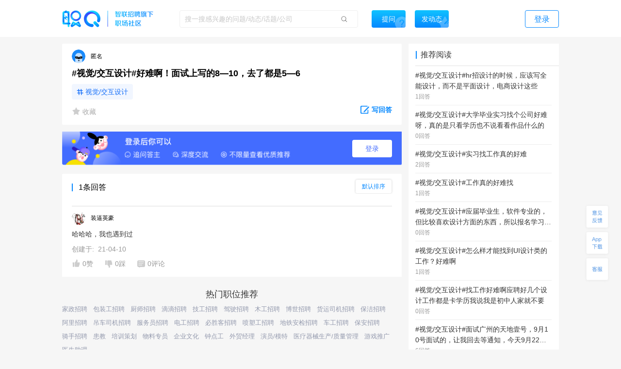

--- FILE ---
content_type: text/html; charset=utf-8
request_url: https://zq.zhaopin.com/question/7020385/
body_size: 16713
content:
<!DOCTYPE html>
    <html>
    <head>
    <link rel="alternate" media="only screen and (max-width: 640px)" href="https://zq-mobile.zhaopin.com/zpdOutputQuestionDetail/7020385/" >
    <meta name="mobile-agent" content="format=html5;url=https://zq-mobile.zhaopin.com/zpdOutputQuestionDetail/7020385/"></meta>
    
    <title>#视觉/交互设计#好难啊！面试上写的8—10，去了都是5—6_网友(匿名用户)职场问答-职Q!</title>
    <meta name="keywords" content="职Q、智联招聘、职场社交,平面设计,ui,网页设计,面试,视觉,设计,交互,写,好难,10">
    <meta name="description" content="网友(匿名用户)在线提问(#视觉/交互设计#好难啊！面试上写的8—10，去了都是5—6)，欢迎大家在【职Q】互动问答平台在线交流。">
    <link rel='shortcut icon' href="//fecdn3.zhaopin.cn/zq_zhaopin_com/assets/logoIcon.ca5587.png"/>
    <link rel="canonical" href="https://zq.zhaopin.com/question/7020385/" >
    <meta name="renderer" content="webkit">
    <meta name="baidu-site-verification" content="WDJLWaRByl" />
    <meta http-equiv="Content-Type" content="text/html;charset=utf-8"/>
    <meta http-equiv="Content-Type" content="text/html;charset=gb2312" />
    <meta name="sogou_site_verification" content="HtTQTAvN4W" />
    <meta name="360-site-verification" content="a309bbbf677d9ddf9c87a44c23e3a462" />
    
      <meta property="og:type" content="bbs"/>
      <meta property="og:release_date" content="21-03-30"/>
      <meta property="og:title" content="#视觉/交互设计#好难啊！面试上写的8—10，去了都是5—6_网友(匿"/>
      <meta property="og:description" content="网友(匿名用户)在线提问(#视觉/交互设计#好难啊！面试上写的8—10，去了都是5—6)，欢迎大家在【职Q】互动问答平台在线交流。"/>
      <meta property="og:author" content="匿名用户"/>
      <meta property="og:bbs:replay" content="1"/>
    
    <meta property="bytedance:published_time" content="21-03-30" />
    <meta property="bytedance:lrDate_time" content="21-03-30" />
    <meta property="bytedance:updated_time" content="2026-01-18 14:23:04.655554" />
    <script data-react-helmet="true" type="application/ld+json">
      {
        "@context": "https://zhanzhang.baidu.com/contexts/cambrian.jsonld",
        "@id": "https://zq.zhaopin.com/question/7020385",
        "title": "#视觉/交互设计#好难啊！面试上写的8—10，去了都是5—6_网友(匿名用户)职场问答-职Q!",
        "description": "网友(匿名用户)在线提问(#视觉/交互设计#好难啊！面试上写的8—10，去了都是5—6)，欢迎大家在【职Q】互动问答平台在线交流。",
        "pubDate": "21-03-30",
        "upDate": "2026-01-18 14:23:04.655554"
      }
    </script>
    <script>
    var _hmt = _hmt || [];
    (function() {
      var hm = document.createElement("script");
      hm.src = "https://hm.baidu.com/hm.js?d26c088bb03e43df2051e9eecc560781";
      var s = document.getElementsByTagName("script")[0];
      s.parentNode.insertBefore(hm, s);
    })();
    (function(){
        var bp = document.createElement('script');
        var curProtocol = window.location.protocol.split(':')[0];
        if (curProtocol === 'https') {
            bp.src = 'https://zz.bdstatic.com/linksubmit/push.js';
        }
        else {
            bp.src = 'http://push.zhanzhang.baidu.com/push.js';
        }
        var s = document.getElementsByTagName("script")[0];
        s.parentNode.insertBefore(bp, s);
    })();
    (function(){
        var st = document.createElement("script");
        var src = (document.location.protocol == "http:") ?
        "http://js.passport.qihucdn.com/11.0.1.js?d31bb5a904cbe00bc1b5524454cfe894":"https://jspassport.ssl.qhimg.com/11.0.1.js?d31bb5a904cbe00bc1b5524454cfe894";
        st.src = src
        st.id = 'sozz'
        var s = document.getElementsByTagName("script")[0];
        s.parentNode.insertBefore(st, s);
    })();
    </script>
    <script>
    var zpStatConfig = {
      page: {
        appid: "A28",
        pagecode: "4600",
      },
      passThrough: {
        ignore: [/vod.cn-shanghai.aliyuncs.com/]
      },
    }
    </script>
    <script>
      (function(){
      var el = document.createElement("script");
      el.src = "https://lf1-cdn-tos.bytegoofy.com/goofy/ttzz/push.js?383d5c80e0122c6da1a977ea581bbd33a66609aba9ba6a8e1ba796251b83a834fd9a9dcb5ced4d7780eb6f3bbd089073c2a6d54440560d63862bbf4ec01bba3a";
      el.id = "ttzz";
      var s = document.getElementsByTagName("script")[0];
      s.parentNode.insertBefore(el, s);
      })(window)
    </script>
    <script src="//common-bucket.zhaopin.cn/js/zpfe-stat-sdk/zpfe-stat-sdk-latest.js"></script>
    <script src="//common-bucket.zhaopin.cn/js/knockout/knockout-3.4.2.js"></script>
    <script src="//common-bucket.zhaopin.cn/js/zpfe-widget-sdk/zpfe-widget-sdk-1.0.0.js"></script>
  
    
    <link rel="stylesheet" href="//fecdn3.zhaopin.cn/zq_zhaopin_com/chunk-vendors.3ff153.css"><link rel="stylesheet" href="//fecdn4.zhaopin.cn/zq_zhaopin_com/chunk-common.c7416e.css"><link rel="stylesheet" href="//fecdn5.zhaopin.cn/zq_zhaopin_com/question.[router].084ac9.css">
    <script>var zpPageRequestId = "9661133d9bb244db8985e35c219fd685-" + (new Date()).valueOf() + "-" + parseInt(Math.random() * 1000000)</script>
    </head>
    <body>
    <div id="root" data-server-rendered="true"><div><div data-v-5f33bae8><div class="topbar" data-v-396dfee8 data-v-5f33bae8><div class="topbar_wrap" data-v-396dfee8><div class="fixTopMenu" data-v-396dfee8><img src="//fecdn3.zhaopin.cn/zq_zhaopin_com/assets/logo.373dcb.png" class="logo cursor" data-v-396dfee8> <div class="searchInput search" data-v-739f9731 data-v-396dfee8><p class="serach_input_wrap" data-v-739f9731><input placeholder="搜一搜感兴趣的问题/动态/话题/公司" type="text" value="" data-v-739f9731> <span class="search_icon" data-v-739f9731></span></p> <div class="askButton cursor" data-v-739f9731><span data-v-739f9731>提问</span></div></div> <div class="speak cursor" data-v-396dfee8><span data-v-396dfee8>发动态</span></div> <!----> <span class="login cursor" data-v-396dfee8>登录</span> <!----></div> <div style="display:none;" data-v-0fff7e90 data-v-396dfee8><div class="mask" data-v-0fff7e90></div> <div class="message-container" data-v-0fff7e90><div class="content" data-v-0fff7e90> <p class="no-more-info" data-v-0fff7e90>
                没有新消息</p> <p class="more-info" data-v-0fff7e90><a onclick="H_MsgTota()" href="/messageList/0" data-v-0fff7e90>更多内容</a></p></div></div></div> <div class="backTop-icon" data-v-396dfee8><div class="box" data-v-6374ab62 data-v-396dfee8><span class="feedback" data-v-6374ab62><span data-v-6374ab62></span></span> <span class="appdown" data-v-6374ab62><span data-v-6374ab62></span></span> <span class="services" data-v-6374ab62><span data-v-6374ab62></span></span> <p class="backToTop" style="display:none;" data-v-6374ab62><span class="back_icon" data-v-6374ab62></span></p> <span class="app hide" data-v-6374ab62></span> <span class="servicescode hide" data-v-6374ab62></span></div></div></div></div> <div class="bodyContainer" data-v-5f33bae8><!----> <div data-v-5f33bae8><div class="mb" data-v-7df37974 data-v-5f33bae8><meta itemprop="url" content="http://zq.zhaopin.com/question/7020385/" data-v-7df37974> <meta itemprop="keywords" content="职Q、智联招聘、职场社交,平面设计,ui,网页设计,面试,视觉,设计,交互,写,好难,10" data-v-7df37974> <meta itemprop="title" content="#视觉/交互设计#好难啊！面试上写的8—10，去了都是5—6" data-v-7df37974> <meta itemprop="readNum" content="6402" data-v-7df37974> <meta itemprop="answerNum" content="1" data-v-7df37974> <meta itemprop="favorNum" content="0" data-v-7df37974> <meta itemprop="createdTime" content="2021-03-30 12:59:12.435299" data-v-7df37974> <div class="leftArea" data-v-7df37974><div class="ml" data-v-47a0fe10 data-v-7df37974><div data="[object Object]" class="question_card_component" data-v-67a6b460 data-v-47a0fe10><div company="" companyNumber="" class="userInfo overLength" data-v-871a5e7c data-v-67a6b460><div data-v-871a5e7c><p class="headImg" data-v-871a5e7c><strong data-v-8d725c2e data-v-871a5e7c><span class="headImg2" style="background:url(&quot;//fecdn3.zhaopin.cn/zq_zhaopin_com/assets/anonymousHead.d3aa9f.png&quot;) center center / cover no-repeat;height:100%;" data-v-8d725c2e></span></strong></p> <span class="nick" data-v-871a5e7c>匿名</span></div></div> <!----> <!----> <h1 class="title" data-v-67a6b460>#视觉/交互设计#好难啊！面试上写的8—10，去了都是5—6</h1> <!----> <!----> <div data-v-67a6b460><a href="https://zq.zhaopin.com/zpdTopic?topic=%E8%A7%86%E8%A7%89%2F%E4%BA%A4%E4%BA%92%E8%AE%BE%E8%AE%A1" target="_blank" class="title_tag" data-v-67a6b460>
      视觉/交互设计
    </a></div> <!----> <div class="buttons cursor" data-v-67a6b460><span class="favoriteCon cursor" data-v-67a6b460><span class="isFavored" data-v-67a6b460></span> <span data-v-67a6b460> 收藏</span></span> <span class="ellipsisBtn" data-v-67a6b460><div class="left cursor ellipsis" data-v-6f74ac55 data-v-67a6b460><span class="ellipsis" data-v-6f74ac55></span> <div class="moreActionCon" data-v-6f74ac55><div class="cc moreAction" data-v-3af3f138 data-v-6f74ac55><div class="body" data-v-3af3f138><div class="mainBody marLeft" data-v-3af3f138><div class="report" data-v-3af3f138><span class="icon" data-v-3af3f138><img src="//fecdn3.zhaopin.cn/zq_zhaopin_com/assets/report.14cd02.png" class="reportIcon" data-v-3af3f138></span>举报
      </div></div> <div class="triangle" data-v-3af3f138></div></div></div></div></div></span> <p class="cursor answerBtn" data-v-67a6b460><img src="//fecdn3.zhaopin.cn/zq_zhaopin_com/assets/edit-answer.dcd55b.png" data-v-67a6b460> <span class="answer" data-v-67a6b460>写回答</span></p></div></div> <!----> <div class="answerLogin" data-v-47a0fe10><button class="answerLogin-btn" data-v-47a0fe10>登录</button></div> <div class="answerList" data-v-47a0fe10><div class="listHeadLine" data-v-47a0fe10><div data-v-47a0fe10></div> <div data-v-47a0fe10>1条回答</div> <div class="select-container answerSort" data-v-17740466 data-v-47a0fe10><div class="select-title" style="display:none;" data-v-17740466></div> <div class="select-content" data-v-17740466><div class="selectOption" data-v-17740466>默认排序</div><div class="selectOption" data-v-17740466>按时间排序</div></div></div></div> <div data-v-47a0fe10><div class="answerList grayLine" data-v-47a0fe10><div class="itemCardContainer itemCardBoxQuestion" data-v-47a0fe10><div class="itemCardBox"><div class="answerListline gragLine"></div> <div><div quuid=""><div><a href="" class="titlebox" data-v-04005684><!----> <!----></a></div> <div class="userContent"><div createInfo="" class="userInfo overLength" data-v-871a5e7c><div class="clear" data-v-871a5e7c><p class="headImg" data-v-871a5e7c><strong data-v-8d725c2e data-v-871a5e7c><span class="headImg" style="background:url(&quot;https://ask-image.zhaopin.cn/discover_images/H56wpOi5kUKutarE1617598647.jpg?x-oss-process=image/resize,h_200&quot;) center center / cover no-repeat;height:100%;" data-v-8d725c2e></span></strong> <!----></p> <span class="nick" data-v-871a5e7c>
      装逼英豪
    </span> <!----> <!----> <!----></div></div></div> <div class="content"><div styleShowMore="" class="answer_wrap" data-v-2e225536><!----> <!----> <!----> <!----> <div class="content_wrap" data-v-2e225536><p class="content" data-v-2e225536><a href="https://zq.zhaopin.com/answer/11104005/" data-v-2e225536>哈哈哈，我也遇到过</a> <!----> <!----></p></div> <!----></div> <div data-v-fdef8c12><div class="createTime" data-v-fdef8c12><span data-v-fdef8c12>创建于:  21-04-10</span></div></div></div> <div><div class="clear" data-v-0fd4a452><!----> <p class="left praise praiseH" data-v-0fd4a452><span class="icon" data-v-0fd4a452></span> <span class="word" data-v-0fd4a452>0赞</span></p> <p class="left press pressH" data-v-0fd4a452><span class="icon press" data-v-0fd4a452></span> <span class="word" data-v-0fd4a452>0踩 </span></p> <p class="left comment" data-v-0fd4a452><span class="commonIcon icon" data-v-0fd4a452></span> <span class="word" data-v-0fd4a452>0评论</span></p> <div class="left ellipsisBtn cursor" data-v-0fd4a452><div class="left cursor ellipsis" data-v-6f74ac55 data-v-0fd4a452><span class="ellipsis" data-v-6f74ac55></span> <div class="moreActionCon" data-v-6f74ac55><div class="cc moreAction" data-v-3af3f138 data-v-6f74ac55><div class="body" data-v-3af3f138><div class="mainBody" data-v-3af3f138><div class="report" data-v-3af3f138><span class="icon" data-v-3af3f138><img src="//fecdn3.zhaopin.cn/zq_zhaopin_com/assets/report.14cd02.png" class="reportIcon" data-v-3af3f138></span>举报
      </div></div> <div class="triangle" data-v-3af3f138></div></div></div></div></div></div> <!----> <!----></div></div></div></div></div></div></div></div> <!----> <div data-v-47a0fe10><!----></div></div> <!----> <div class="recommend_hot" data-v-4d21fa82 data-v-47a0fe10><div class="recommend_hot-job" data-v-4d21fa82><div class="recommend_hot-title" data-v-4d21fa82>
      热门职位推荐
    </div> <div class="recommend_hot-list" data-v-4d21fa82><div class="recommend_hot-item" data-v-4d21fa82><a href="https://www.zhaopin.com/sou/kwBER6AFO?order=4" data-name="家政招聘" data-code="" data-cn="" target="_blank" class="recommend_hot-href" data-v-4d21fa82>家政招聘</a></div><div class="recommend_hot-item" data-v-4d21fa82><a href="https://www.zhaopin.com/sou/kwAC2OHHATSK?order=4" data-name="包装工招聘" data-code="" data-cn="" target="_blank" class="recommend_hot-href" data-v-4d21fa82>包装工招聘</a></div><div class="recommend_hot-item" data-v-4d21fa82><a href="https://www.zhaopin.com/sou/kwAEK5S20?order=4" data-name="厨师招聘" data-code="" data-cn="" target="_blank" class="recommend_hot-href" data-v-4d21fa82>厨师招聘</a></div><div class="recommend_hot-item" data-v-4d21fa82><a href="https://www.zhaopin.com/sou/kwDRQ6TT0?order=4" data-name="滴滴招聘" data-code="" data-cn="" target="_blank" class="recommend_hot-href" data-v-4d21fa82>滴滴招聘</a></div><div class="recommend_hot-item" data-v-4d21fa82><a href="https://www.zhaopin.com/sou/jt15000000000000%2C15000100000000%2C15000100190000?order=4" data-name="技工招聘" data-code="" data-cn="" target="_blank" class="recommend_hot-href" data-v-4d21fa82>技工招聘</a></div><div class="recommend_hot-item" data-v-4d21fa82><a href="https://www.zhaopin.com/sou/kwJ9V9KTG?order=4" data-name="驾驶招聘" data-code="" data-cn="" target="_blank" class="recommend_hot-href" data-v-4d21fa82>驾驶招聘</a></div><div class="recommend_hot-item" data-v-4d21fa82><a href="https://www.zhaopin.com/sou/kwCSK5RP8?order=4" data-name="木工招聘" data-code="" data-cn="" target="_blank" class="recommend_hot-href" data-v-4d21fa82>木工招聘</a></div><div class="recommend_hot-item" data-v-4d21fa82><a href="https://special.zhaopin.com/sh/2010/bs031111/wx.htm" data-name="博世招聘" data-code="" data-cn="" target="_blank" class="recommend_hot-href" data-v-4d21fa82>博世招聘</a></div><div class="recommend_hot-item" data-v-4d21fa82><a href="https://www.zhaopin.com/sou/kwHKJOVK2JV1JJK?order=4" data-name="货运司机招聘" data-code="" data-cn="" target="_blank" class="recommend_hot-href" data-v-4d21fa82>货运司机招聘</a></div><div class="recommend_hot-item" data-v-4d21fa82><a href="https://www.zhaopin.com/sou/kw9VEMQ08?order=4" data-name="保洁招聘" data-code="" data-cn="" target="_blank" class="recommend_hot-href" data-v-4d21fa82>保洁招聘</a></div><div class="recommend_hot-item" data-v-4d21fa82><a href="https://www.zhaopin.com/sou/kwIOVP3J0?order=4" data-name="阿里招聘" data-code="" data-cn="" target="_blank" class="recommend_hot-href" data-v-4d21fa82>阿里招聘</a></div><div class="recommend_hot-item" data-v-4d21fa82><a href="https://www.zhaopin.com/sou/jt2000000000000%2C2000300000000%2C2000300010000?order=4" data-name="吊车司机招聘" data-code="" data-cn="" target="_blank" class="recommend_hot-href" data-v-4d21fa82>吊车司机招聘</a></div><div class="recommend_hot-item" data-v-4d21fa82><a href="https://www.zhaopin.com/sou/kwCS6L58AKB0?order=4" data-name="服务员招聘" data-code="" data-cn="" target="_blank" class="recommend_hot-href" data-v-4d21fa82>服务员招聘</a></div><div class="recommend_hot-item" data-v-4d21fa82><a href="https://www.zhaopin.com/sou/jt7000000000000%2C7000400000000%2C7000400050000?order=4" data-name="电工招聘" data-code="" data-cn="" target="_blank" class="recommend_hot-href" data-v-4d21fa82>电工招聘</a></div><div class="recommend_hot-item" data-v-4d21fa82><a href="https://www.zhaopin.com/sou/kwBV2O1N2RK8?order=4" data-name="必胜客招聘" data-code="" data-cn="" target="_blank" class="recommend_hot-href" data-v-4d21fa82>必胜客招聘</a></div><div class="recommend_hot-item" data-v-4d21fa82><a href="https://www.zhaopin.com/sou/jt15000000000000%2C15000100000000%2C15000100280000?order=4" data-name="喷塑工招聘" data-code="" data-cn="" target="_blank" class="recommend_hot-href" data-v-4d21fa82>喷塑工招聘</a></div><div class="recommend_hot-item" data-v-4d21fa82><a href="https://www.zhaopin.com/sou/jt6000000000000%2C6000100000000%2C6000100010000?order=4" data-name="地铁安检招聘" data-code="" data-cn="" target="_blank" class="recommend_hot-href" data-v-4d21fa82>地铁安检招聘</a></div><div class="recommend_hot-item" data-v-4d21fa82><a href="https://www.zhaopin.com/sou/kwHTJ5RP8?order=4" data-name="车工招聘" data-code="" data-cn="" target="_blank" class="recommend_hot-href" data-v-4d21fa82>车工招聘</a></div><div class="recommend_hot-item" data-v-4d21fa82><a href="https://www.zhaopin.com/sou/jt6000000000000%2C6000100000000%2C6000100030000?order=4" data-name="保安招聘" data-code="" data-cn="" target="_blank" class="recommend_hot-href" data-v-4d21fa82>保安招聘</a></div><div class="recommend_hot-item" data-v-4d21fa82><a href="https://www.zhaopin.com/sou/kwJA8M4IO?order=4" data-name="骑手招聘" data-code="" data-cn="" target="_blank" class="recommend_hot-href" data-v-4d21fa82>骑手招聘</a></div><div class="recommend_hot-item" data-v-4d21fa82><a href="https://www.zhaopin.com/sou/jt18000100080000?order=4" data-name="患教" data-code="" data-cn="huanjiao" target="_blank" class="recommend_hot-href" data-v-4d21fa82>患教</a></div><div class="recommend_hot-item" data-v-4d21fa82><a href="https://www.zhaopin.com/sou/jt11000300070000?order=4" data-name="培训策划" data-code="" data-cn="peixuncehua" target="_blank" class="recommend_hot-href" data-v-4d21fa82>培训策划</a></div><div class="recommend_hot-item" data-v-4d21fa82><a href="https://www.zhaopin.com/sou/jt2000100100000?order=4" data-name="物料专员" data-code="" data-cn="wuliaozhuanyuan" target="_blank" class="recommend_hot-href" data-v-4d21fa82>物料专员</a></div><div class="recommend_hot-item" data-v-4d21fa82><a href="https://www.zhaopin.com/sou/jt14000600070000?order=4" data-name="企业文化" data-code="" data-cn="qiyewenhua" target="_blank" class="recommend_hot-href" data-v-4d21fa82>企业文化</a></div><div class="recommend_hot-item" data-v-4d21fa82><a href="https://www.zhaopin.com/sou/jt6000600030000?order=4" data-name="钟点工" data-code="" data-cn="zhongdiangong" target="_blank" class="recommend_hot-href" data-v-4d21fa82>钟点工</a></div><div class="recommend_hot-item" data-v-4d21fa82><a href="https://www.zhaopin.com/sou/jt19000200180000?order=4" data-name="外贸经理" data-code="" data-cn="waimaojingli" target="_blank" class="recommend_hot-href" data-v-4d21fa82>外贸经理</a></div><div class="recommend_hot-item" data-v-4d21fa82><a href="https://www.zhaopin.com/sou/jt4000200040000?order=4" data-name="演员/模特" data-code="" data-cn="yanyuan/mote" target="_blank" class="recommend_hot-href" data-v-4d21fa82>演员/模特</a></div><div class="recommend_hot-item" data-v-4d21fa82><a href="https://www.zhaopin.com/sou/jt15000400140000?order=4" data-name="医疗器械生产/质量管理" data-code="" data-cn="yiliaoqixieshengchan/zhiliangguanli" target="_blank" class="recommend_hot-href" data-v-4d21fa82>医疗器械生产/质量管理</a></div><div class="recommend_hot-item" data-v-4d21fa82><a href="https://www.zhaopin.com/sou/jt16000500350000?order=4" data-name="游戏推广" data-code="" data-cn="youxituiguang" target="_blank" class="recommend_hot-href" data-v-4d21fa82>游戏推广</a></div><div class="recommend_hot-item" data-v-4d21fa82><a href="https://www.zhaopin.com/sou/jt18000200310000?order=4" data-name="医生助理" data-code="" data-cn="yishengzhuli" target="_blank" class="recommend_hot-href" data-v-4d21fa82>医生助理</a></div></div> <div class="recommend_hot-title" data-v-4d21fa82>
      热门公司推荐
    </div> <div class="recommend_hot-list" data-v-4d21fa82><div class="recommend_hot-item" data-v-4d21fa82><a href="https://www.zhaopin.com/companydetail/CZL1390906120.htm" data-name="霸王茶姬招聘" data-code="" data-cn="" target="_blank" class="recommend_hot-href" data-v-4d21fa82>霸王茶姬招聘</a></div><div class="recommend_hot-item" data-v-4d21fa82><a href="https://www.zhaopin.com/companydetail/CZ000071980.htm" data-name="肯德基招聘" data-code="" data-cn="" target="_blank" class="recommend_hot-href" data-v-4d21fa82>肯德基招聘</a></div><div class="recommend_hot-item" data-v-4d21fa82><a href="https://www.zhaopin.com/companydetail/CZ120994470" data-name="顺丰招聘" data-code="" data-cn="" target="_blank" class="recommend_hot-href" data-v-4d21fa82>顺丰招聘</a></div><div class="recommend_hot-item" data-v-4d21fa82><a href="https://www.zhaopin.com/companydetail/CZ383625320.htm" data-name="美团招聘" data-code="" data-cn="" target="_blank" class="recommend_hot-href" data-v-4d21fa82>美团招聘</a></div><div class="recommend_hot-item" data-v-4d21fa82><a href="https://www.zhaopin.com/companydetail/CC192921312D90250023000.htm" data-name="京东招聘" data-code="" data-cn="" target="_blank" class="recommend_hot-href" data-v-4d21fa82>京东招聘</a></div><div class="recommend_hot-item" data-v-4d21fa82><a href="https://www.zhaopin.com/companydetail/CC439773719" data-name="饿了么招聘" data-code="" data-cn="" target="_blank" class="recommend_hot-href" data-v-4d21fa82>饿了么招聘</a></div><div class="recommend_hot-item" data-v-4d21fa82><a href="https://www.zhaopin.com/companydetail/CZ132962990" data-name="比亚迪招聘" data-code="" data-cn="" target="_blank" class="recommend_hot-href" data-v-4d21fa82>比亚迪招聘</a></div><div class="recommend_hot-item" data-v-4d21fa82><a href="https://www.zhaopin.com/companydetail/CC000444240.htm" data-name="中国一汽招聘" data-code="" data-cn="" target="_blank" class="recommend_hot-href" data-v-4d21fa82>中国一汽招聘</a></div><div class="recommend_hot-item" data-v-4d21fa82><a href="https://www.zhaopin.com/companydetail/CC644747623.htm" data-name="北京汽车招聘" data-code="" data-cn="" target="_blank" class="recommend_hot-href" data-v-4d21fa82>北京汽车招聘</a></div><div class="recommend_hot-item" data-v-4d21fa82><a href="https://www.zhaopin.com/companydetail/CZ279171030" data-name="蔚来招聘" data-code="" data-cn="" target="_blank" class="recommend_hot-href" data-v-4d21fa82>蔚来招聘</a></div><div class="recommend_hot-item" data-v-4d21fa82><a href="https://www.zhaopin.com/companydetail/CZ679989880" data-name="东风汽车招聘" data-code="" data-cn="" target="_blank" class="recommend_hot-href" data-v-4d21fa82>东风汽车招聘</a></div><div class="recommend_hot-item" data-v-4d21fa82><a href="https://www.zhaopin.com/companydetail/CZ120341430.htm" data-name="长城汽车招聘" data-code="" data-cn="" target="_blank" class="recommend_hot-href" data-v-4d21fa82>长城汽车招聘</a></div><div class="recommend_hot-item" data-v-4d21fa82><a href="https://www.zhaopin.com/companydetail/CZ120922220.htm" data-name="奇瑞汽车招聘" data-code="" data-cn="" target="_blank" class="recommend_hot-href" data-v-4d21fa82>奇瑞汽车招聘</a></div><div class="recommend_hot-item" data-v-4d21fa82><a href="https://www.zhaopin.com/companydetail/CZ300846430.htm" data-name="理想汽车招聘" data-code="" data-cn="" target="_blank" class="recommend_hot-href" data-v-4d21fa82>理想汽车招聘</a></div><div class="recommend_hot-item" data-v-4d21fa82><a href="https://www.zhaopin.com/companydetail/CZ604839930.htm" data-name="长鑫存储招聘" data-code="" data-cn="" target="_blank" class="recommend_hot-href" data-v-4d21fa82>长鑫存储招聘</a></div><div class="recommend_hot-item" data-v-4d21fa82><a href="https://www.zhaopin.com/companydetail/CC153845810.htm" data-name="天江药业招聘" data-code="" data-cn="" target="_blank" class="recommend_hot-href" data-v-4d21fa82>天江药业招聘</a></div><div class="recommend_hot-item" data-v-4d21fa82><a href="https://www.zhaopin.com/companydetail/CZ000558690.htm" data-name="蓝月亮招聘" data-code="" data-cn="" target="_blank" class="recommend_hot-href" data-v-4d21fa82>蓝月亮招聘</a></div><div class="recommend_hot-item" data-v-4d21fa82><a href="https://www.zhaopin.com/companydetail/CZ120471590.htm" data-name="安踏招聘" data-code="" data-cn="" target="_blank" class="recommend_hot-href" data-v-4d21fa82>安踏招聘</a></div><div class="recommend_hot-item" data-v-4d21fa82><a href="https://www.zhaopin.com/companydetail/CZ000050460.htm" data-name="TCL招聘" data-code="" data-cn="" target="_blank" class="recommend_hot-href" data-v-4d21fa82>TCL招聘</a></div><div class="recommend_hot-item" data-v-4d21fa82><a href="https://www.zhaopin.com/companydetail/CZ132067430.htm" data-name="海信招聘" data-code="" data-cn="" target="_blank" class="recommend_hot-href" data-v-4d21fa82>海信招聘</a></div><div class="recommend_hot-item" data-v-4d21fa82><a href="https://www.zhaopin.com/companydetail/CC000024062" data-name="联想招聘" data-code="" data-cn="" target="_blank" class="recommend_hot-href" data-v-4d21fa82>联想招聘</a></div><div class="recommend_hot-item" data-v-4d21fa82><a href="https://www.zhaopin.com/companydetail/CZ120975580" data-name="海康威视招聘" data-code="" data-cn="" target="_blank" class="recommend_hot-href" data-v-4d21fa82>海康威视招聘</a></div><div class="recommend_hot-item" data-v-4d21fa82><a href="https://www.zhaopin.com/companydetail/CZ271988630" data-name="宁德时代招聘" data-code="" data-cn="" target="_blank" class="recommend_hot-href" data-v-4d21fa82>宁德时代招聘</a></div><div class="recommend_hot-item" data-v-4d21fa82><a href="https://www.zhaopin.com/companydetail/CZ120146700.htm" data-name="中兴招聘" data-code="" data-cn="" target="_blank" class="recommend_hot-href" data-v-4d21fa82>中兴招聘</a></div><div class="recommend_hot-item" data-v-4d21fa82><a href="https://www.zhaopin.com/companydetail/CZ121051590.htm" data-name="新松招聘" data-code="" data-cn="" target="_blank" class="recommend_hot-href" data-v-4d21fa82>新松招聘</a></div><div class="recommend_hot-item" data-v-4d21fa82><a href="https://www.zhaopin.com/companydetail/CZ161678510.htm" data-name="京东方招聘" data-code="" data-cn="" target="_blank" class="recommend_hot-href" data-v-4d21fa82>京东方招聘</a></div><div class="recommend_hot-item" data-v-4d21fa82><a href="https://www.zhaopin.com/companydetail/CC217586629" data-name="申通招聘" data-code="" data-cn="" target="_blank" class="recommend_hot-href" data-v-4d21fa82>申通招聘</a></div><div class="recommend_hot-item" data-v-4d21fa82><a href="https://www.zhaopin.com/companydetail/CC138773165" data-name="圆通招聘" data-code="" data-cn="" target="_blank" class="recommend_hot-href" data-v-4d21fa82>圆通招聘</a></div><div class="recommend_hot-item" data-v-4d21fa82><a href="https://www.zhaopin.com/companydetail/CZ542783320.htm" data-name="中通招聘" data-code="" data-cn="" target="_blank" class="recommend_hot-href" data-v-4d21fa82>中通招聘</a></div><div class="recommend_hot-item" data-v-4d21fa82><a href="https://www.zhaopin.com/companydetail/CZ205908110" data-name="百世物流招聘" data-code="" data-cn="" target="_blank" class="recommend_hot-href" data-v-4d21fa82>百世物流招聘</a></div><div class="recommend_hot-item" data-v-4d21fa82><a href="https://www.zhaopin.com/companydetail/CZ156976020.htm" data-name="德邦物流招聘" data-code="" data-cn="" target="_blank" class="recommend_hot-href" data-v-4d21fa82>德邦物流招聘</a></div><div class="recommend_hot-item" data-v-4d21fa82><a href="https://www.zhaopin.com/companydetail/CC000504209.htm" data-name="麦当劳招聘" data-code="" data-cn="" target="_blank" class="recommend_hot-href" data-v-4d21fa82>麦当劳招聘</a></div><div class="recommend_hot-item" data-v-4d21fa82><a href="https://www.zhaopin.com/companydetail/CZ144218090.htm" data-name="星巴克招聘" data-code="" data-cn="" target="_blank" class="recommend_hot-href" data-v-4d21fa82>星巴克招聘</a></div><div class="recommend_hot-item" data-v-4d21fa82><a href="https://www.zhaopin.com/companydetail/CZ535886520.htm" data-name="海底捞招聘" data-code="" data-cn="" target="_blank" class="recommend_hot-href" data-v-4d21fa82>海底捞招聘</a></div><div class="recommend_hot-item" data-v-4d21fa82><a href="https://www.zhaopin.com/companydetail/CZ407014910.htm" data-name="蜜雪冰城招聘" data-code="" data-cn="" target="_blank" class="recommend_hot-href" data-v-4d21fa82>蜜雪冰城招聘</a></div><div class="recommend_hot-item" data-v-4d21fa82><a href="https://www.zhaopin.com/companydetail/CC598313138.htm" data-name="瑞幸招聘" data-code="" data-cn="" target="_blank" class="recommend_hot-href" data-v-4d21fa82>瑞幸招聘</a></div><div class="recommend_hot-item" data-v-4d21fa82><a href="https://www.zhaopin.com/companydetail/CC000025063.htm" data-name="雀巢招聘" data-code="" data-cn="" target="_blank" class="recommend_hot-href" data-v-4d21fa82>雀巢招聘</a></div><div class="recommend_hot-item" data-v-4d21fa82><a href="https://www.zhaopin.com/companydetail/CC120072290.htm" data-name="腾讯招聘" data-code="" data-cn="" target="_blank" class="recommend_hot-href" data-v-4d21fa82>腾讯招聘</a></div><div class="recommend_hot-item" data-v-4d21fa82><a href="https://www.zhaopin.com/companydetail/CZ000147540.htm" data-name="百度招聘" data-code="" data-cn="" target="_blank" class="recommend_hot-href" data-v-4d21fa82>百度招聘</a></div><div class="recommend_hot-item" data-v-4d21fa82><a href="https://www.zhaopin.com/companydetail/CZ264657880.htm" data-name="快手招聘" data-code="" data-cn="" target="_blank" class="recommend_hot-href" data-v-4d21fa82>快手招聘</a></div><div class="recommend_hot-item" data-v-4d21fa82><a href="https://www.zhaopin.com/companydetail/CZ469217510.htm" data-name="字节跳动招聘" data-code="" data-cn="" target="_blank" class="recommend_hot-href" data-v-4d21fa82>字节跳动招聘</a></div><div class="recommend_hot-item" data-v-4d21fa82><a href="https://www.zhaopin.com/companydetail/CZ415728820D00112678551.htm" data-name="新华网招聘" data-code="" data-cn="" target="_blank" class="recommend_hot-href" data-v-4d21fa82>新华网招聘</a></div><div class="recommend_hot-item" data-v-4d21fa82><a href="https://www.zhaopin.com/companydetail/CZ483710520.htm" data-name="小米招聘" data-code="" data-cn="" target="_blank" class="recommend_hot-href" data-v-4d21fa82>小米招聘</a></div><div class="recommend_hot-item" data-v-4d21fa82><a href="https://www.zhaopin.com/companydetail/CZ000136560" data-name="招商银行招聘" data-code="" data-cn="" target="_blank" class="recommend_hot-href" data-v-4d21fa82>招商银行招聘</a></div><div class="recommend_hot-item" data-v-4d21fa82><a href="https://www.zhaopin.com/companydetail/CZ176229210.htm" data-name="中信银行招聘" data-code="" data-cn="" target="_blank" class="recommend_hot-href" data-v-4d21fa82>中信银行招聘</a></div><div class="recommend_hot-item" data-v-4d21fa82><a href="https://www.zhaopin.com/companydetail/CC206703910.htm" data-name="北京银行招聘" data-code="" data-cn="" target="_blank" class="recommend_hot-href" data-v-4d21fa82>北京银行招聘</a></div><div class="recommend_hot-item" data-v-4d21fa82><a href="https://www.zhaopin.com/companydetail/CZ201234310" data-name="兴业银行招聘" data-code="" data-cn="" target="_blank" class="recommend_hot-href" data-v-4d21fa82>兴业银行招聘</a></div><div class="recommend_hot-item" data-v-4d21fa82><a href="https://www.zhaopin.com/companydetail/交通银行股份有限公司_CC133765983.htm" data-name="交通银行招聘" data-code="" data-cn="" target="_blank" class="recommend_hot-href" data-v-4d21fa82>交通银行招聘</a></div><div class="recommend_hot-item" data-v-4d21fa82><a href="https://www.zhaopin.com/companydetail/CC242631114.htm" data-name="建发集团招聘" data-code="" data-cn="" target="_blank" class="recommend_hot-href" data-v-4d21fa82>建发集团招聘</a></div><div class="recommend_hot-item" data-v-4d21fa82><a href="https://www.zhaopin.com/companydetail/CZ000413680.htm" data-name="中国移动招聘" data-code="" data-cn="" target="_blank" class="recommend_hot-href" data-v-4d21fa82>中国移动招聘</a></div><div class="recommend_hot-item" data-v-4d21fa82><a href="https://www.zhaopin.com/companydetail/CZ210169110.htm" data-name="中国联通招聘" data-code="" data-cn="" target="_blank" class="recommend_hot-href" data-v-4d21fa82>中国联通招聘</a></div><div class="recommend_hot-item" data-v-4d21fa82><a href="https://www.zhaopin.com/companydetail/%E4%B8%AD%E5%9B%BD%E7%94%B5%E4%BF%A1%E8%82%A1%E4%BB%BD%E6%9C%89%E9%99%90%E5%85%AC%E5%8F%B8_CC234146119.htm" data-name="中国电信招聘" data-code="" data-cn="" target="_blank" class="recommend_hot-href" data-v-4d21fa82>中国电信招聘</a></div><div class="recommend_hot-item" data-v-4d21fa82><a href="https://www.zhaopin.com/companydetail/CZ120884370.htm" data-name="中粮集团招聘" data-code="" data-cn="" target="_blank" class="recommend_hot-href" data-v-4d21fa82>中粮集团招聘</a></div><div class="recommend_hot-item" data-v-4d21fa82><a href="https://www.zhaopin.com/companydetail/CZ130209190.htm" data-name="国药控股招聘" data-code="" data-cn="" target="_blank" class="recommend_hot-href" data-v-4d21fa82>国药控股招聘</a></div><div class="recommend_hot-item" data-v-4d21fa82><a href="https://www.zhaopin.com/companydetail/CC694925024.htm" data-name="中广核招聘" data-code="" data-cn="" target="_blank" class="recommend_hot-href" data-v-4d21fa82>中广核招聘</a></div><div class="recommend_hot-item" data-v-4d21fa82><a href="https://www.zhaopin.com/companydetail/CZL1226837610.htm" data-name="中国船舶招聘" data-code="" data-cn="" target="_blank" class="recommend_hot-href" data-v-4d21fa82>中国船舶招聘</a></div><div class="recommend_hot-item" data-v-4d21fa82><a href="https://www.zhaopin.com/companydetail/CC298705518.htm" data-name="强生中国招聘" data-code="" data-cn="" target="_blank" class="recommend_hot-href" data-v-4d21fa82>强生中国招聘</a></div><div class="recommend_hot-item" data-v-4d21fa82><a href="https://www.zhaopin.com/companydetail/CZ133693600.htm" data-name="汇丰中国招聘" data-code="" data-cn="" target="_blank" class="recommend_hot-href" data-v-4d21fa82>汇丰中国招聘</a></div><div class="recommend_hot-item" data-v-4d21fa82><a href="https://www.zhaopin.com/companydetail/宜家（中国）投资有限公司_CC145779889.htm" data-name="宜家招聘" data-code="" data-cn="" target="_blank" class="recommend_hot-href" data-v-4d21fa82>宜家招聘</a></div><div class="recommend_hot-item" data-v-4d21fa82><a href="https://www.zhaopin.com/companydetail/CZ000100540D00100068069.htm" data-name="立邦中国招聘" data-code="" data-cn="" target="_blank" class="recommend_hot-href" data-v-4d21fa82>立邦中国招聘</a></div><div class="recommend_hot-item" data-v-4d21fa82><a href="https://www.zhaopin.com/companydetail/CZ000593040.htm" data-name="伊利招聘" data-code="" data-cn="" target="_blank" class="recommend_hot-href" data-v-4d21fa82>伊利招聘</a></div><div class="recommend_hot-item" data-v-4d21fa82><a href="https://www.zhaopin.com/companydetail/CZ000408980.htm" data-name="青岛啤酒招聘" data-code="" data-cn="" target="_blank" class="recommend_hot-href" data-v-4d21fa82>青岛啤酒招聘</a></div><div class="recommend_hot-item" data-v-4d21fa82><a href="https://www.zhaopin.com/companydetail/CZ134228310.htm" data-name="京港地铁招聘" data-code="" data-cn="" target="_blank" class="recommend_hot-href" data-v-4d21fa82>京港地铁招聘</a></div><div class="recommend_hot-item" data-v-4d21fa82><a href="https://www.zhaopin.com/companydetail/CC120104441" data-name="宝马招聘" data-code="" data-cn="" target="_blank" class="recommend_hot-href" data-v-4d21fa82>宝马招聘</a></div><div class="recommend_hot-item" data-v-4d21fa82><a href="https://www.zhaopin.com/companydetail/CZ405839980.htm" data-name="小鹏汽车招聘" data-code="" data-cn="" target="_blank" class="recommend_hot-href" data-v-4d21fa82>小鹏汽车招聘</a></div><div class="recommend_hot-item" data-v-4d21fa82><a href="https://www.zhaopin.com/companydetail/CC000542945.html" data-name="华为招聘" data-code="" data-cn="" target="_blank" class="recommend_hot-href" data-v-4d21fa82>华为招聘</a></div><div class="recommend_hot-item" data-v-4d21fa82><a href="https://www.zhaopin.com/companydetail/CZ532432020.htm" data-name="特斯拉招聘" data-code="" data-cn="" target="_blank" class="recommend_hot-href" data-v-4d21fa82>特斯拉招聘</a></div><div class="recommend_hot-item" data-v-4d21fa82><a href="https://www.zhaopin.com/companydetail/CZ000616940" data-name="吉利招聘" data-code="" data-cn="" target="_blank" class="recommend_hot-href" data-v-4d21fa82>吉利招聘</a></div><div class="recommend_hot-item" data-v-4d21fa82><a href="https://www.zhaopin.com/companydetail/CZ000614620D00101130159" data-name="奔驰招聘" data-code="" data-cn="" target="_blank" class="recommend_hot-href" data-v-4d21fa82>奔驰招聘</a></div><div class="recommend_hot-item" data-v-4d21fa82><a href="https://www.zhaopin.com/companydetail/CZ121066840.htm" data-name="海尔招聘" data-code="" data-cn="" target="_blank" class="recommend_hot-href" data-v-4d21fa82>海尔招聘</a></div><div class="recommend_hot-item" data-v-4d21fa82><a href="https://www.zhaopin.com/companydetail/CZ270219410.htm" data-name="美的招聘" data-code="" data-cn="" target="_blank" class="recommend_hot-href" data-v-4d21fa82>美的招聘</a></div><div class="recommend_hot-item" data-v-4d21fa82><a href="https://www.zhaopin.com/companydetail/CZ161678510.htm" data-name="京东方招聘" data-code="" data-cn="" target="_blank" class="recommend_hot-href" data-v-4d21fa82>京东方招聘</a></div><div class="recommend_hot-item" data-v-4d21fa82><a href="https://www.zhaopin.com/companydetail/CC000017117.htm" data-name="施耐德电气招聘" data-code="" data-cn="" target="_blank" class="recommend_hot-href" data-v-4d21fa82>施耐德电气招聘</a></div><div class="recommend_hot-item" data-v-4d21fa82><a href="https://www.zhaopin.com/companydetail/CZ156976020.htm" data-name="德邦物流招聘" data-code="" data-cn="" target="_blank" class="recommend_hot-href" data-v-4d21fa82>德邦物流招聘</a></div></div></div></div></div></div> <div class="rightArea" data-v-7df37974><div class="mr" data-v-0bc08304 data-v-7df37974><div class="mr_list" data-v-0bc08304><div class="title_wrap" data-v-0bc08304><span class="line" data-v-0bc08304></span> <span data-v-0bc08304>推荐阅读</span></div> <div class="recommend_list" data-v-43ffeef9 data-v-0bc08304><a href="https://zq.zhaopin.com/question/7064596/" class="question_item" data-v-43ffeef9><h2 class="title" data-v-43ffeef9>#视觉/交互设计#hr招设计的时候，应该写全能设计，而不是平面设计，电商设计这些</h2> <div class="num" data-v-43ffeef9><span class="answer" data-v-43ffeef9>1回答</span>  
      <!----></div></a><a href="https://zq.zhaopin.com/question/7061227/" class="question_item" data-v-43ffeef9><h2 class="title" data-v-43ffeef9>#视觉/交互设计#大学毕业实习找个公司好难呀，真的是只看学历也不说看看作品什么的</h2> <div class="num" data-v-43ffeef9><span class="answer" data-v-43ffeef9>0回答</span>  
      <!----></div></a><a href="https://zq.zhaopin.com/question/7193364/" class="question_item" data-v-43ffeef9><h2 class="title" data-v-43ffeef9>#视觉/交互设计#实习找工作真的好难</h2> <div class="num" data-v-43ffeef9><span class="answer" data-v-43ffeef9>2回答</span>  
      <!----></div></a><a href="https://zq.zhaopin.com/question/7179315/" class="question_item" data-v-43ffeef9><h2 class="title" data-v-43ffeef9>#视觉/交互设计#工作真的好难找</h2> <div class="num" data-v-43ffeef9><span class="answer" data-v-43ffeef9>1回答</span>  
      <!----></div></a><a href="https://zq.zhaopin.com/question/6986929/" class="question_item" data-v-43ffeef9><h2 class="title" data-v-43ffeef9>#视觉/交互设计#应届毕业生，软件专业的，但比较喜欢设计方面的东西，所以报名学习了设计类课程，但发现找设计类的工作好难</h2> <div class="num" data-v-43ffeef9><span class="answer" data-v-43ffeef9>0回答</span>  
      <!----></div></a><a href="https://zq.zhaopin.com/question/7194755/" class="question_item" data-v-43ffeef9><h2 class="title" data-v-43ffeef9>#视觉/交互设计#怎么样才能找到UI设计类的工作？好难啊</h2> <div class="num" data-v-43ffeef9><span class="answer" data-v-43ffeef9>1回答</span>  
      <!----></div></a><a href="https://zq.zhaopin.com/question/7117703/" class="question_item" data-v-43ffeef9><h2 class="title" data-v-43ffeef9>#视觉/交互设计#找工作好难啊应聘好几个设计工作都是卡学历我说我是初中人家就不要</h2> <div class="num" data-v-43ffeef9><span class="answer" data-v-43ffeef9>0回答</span>  
      <!----></div></a><a href="https://zq.zhaopin.com/question/7163002/" class="question_item" data-v-43ffeef9><h2 class="title" data-v-43ffeef9>#视觉/交互设计#面试广州的天地壹号，9月10号面试的，让我回去等通知，今天9月22号说我面试通过，能去吗</h2> <div class="num" data-v-43ffeef9><span class="answer" data-v-43ffeef9>6回答</span>  
      <!----></div></a><a href="https://zq.zhaopin.com/question/7379432/" class="question_item" data-v-43ffeef9><h2 class="title" data-v-43ffeef9>33岁，交互设计师很难找到工作吗？</h2> <div class="num" data-v-43ffeef9><span class="answer" data-v-43ffeef9>4回答</span>  
      <!----></div></a></div></div> <!----> <div class="instructions" data-v-99eab24a data-v-0bc08304><p class="first clear" data-v-99eab24a><span data-v-99eab24a>@2026 </span><a href="https://zq.zhaopin.com" class="blue" data-v-99eab24a>职Q </a><span class="line" data-v-99eab24a></span><a href="https://www.zhaopin.com/" class="blue" data-v-99eab24a> 智联招聘</a></p> <a href="/protocol" rel="nofollow" class="protocol" data-v-99eab24a>《职Q社区规范》</a> <a href="https://rd6.zhaopin.com/aboutus" rel="nofollow" class="protocol" data-v-99eab24a>《资质公示》</a> <p class="three" data-v-99eab24a>合作商务邮箱：sbyh@zhaopin.com.cn </p> <div class="link" data-v-99eab24a><p data-v-99eab24a>友情链接</p> <p class="a" data-v-99eab24a><a rel="nofollow" href="http://www.hrjob360.com/" target="_blank" data-v-99eab24a>HR圈内招聘</a>/
          <a rel="nofollow" target="_blank" href="https://www.liepin.com/article/" data-v-99eab24a>同道问答</a>/
          <a rel="nofollow" target="_blank" href="http://hrsay.com/" data-v-99eab24a>人资知识社区</a></p> <p class="a" data-v-99eab24a><a rel="nofollow" href="https://www.51shebao.com/" target="_blank" data-v-99eab24a>51社保</a>/
          <a href="http://www.xzhichang.com/" target="_blank" data-v-99eab24a>X职场</a>/
          <a href="http://www.hrbar.com/" target="_blank" data-v-99eab24a>HR Bar</a>/
          <a href="http://www.chinahrd.net/" target="_blank" data-v-99eab24a>中人网</a>/
          <a href="https://yz.kuakao.com" target="_blank" data-v-99eab24a>研招网</a></p></div> <div class="icp" data-v-99eab24a><p class="text" data-v-99eab24a><a href="https://beian.miit.gov.cn/" target="_blank" data-v-99eab24a>京ICP备17067871号</a> 合字B2-20210134</p> <p class="text" data-v-99eab24a><a href="http://www.beian.gov.cn/portal/registerSystemInfo?recordcode=11010502030147" target="_blank" data-v-99eab24a>京公网安备 11010502030147号</a></p> <p class="text" data-v-99eab24a><a href="https://img09.zhaopin.cn/2012/other/mobile/msite/bottom/renliziyuan.html" target="_blank" data-v-99eab24a>人力资源许可证:1101052003273号</a></p> <p class="text" data-v-99eab24a><a href="https://www.12377.cn/" target="_blank" data-v-99eab24a>网上有害信息举报专区</a></p> <p class="text" data-v-99eab24a>违法不良信息举报电话:400-885-9898</p> <p class="text" data-v-99eab24a>关爱未成年举报热线:400-885-9898-3</p> <p class="text" data-v-99eab24a>朝阳区人力资源与社会保障局 监督电话: 57596212,65090445</p></div></div></div></div></div> <div class="loading-box loading" data-v-025984b9 data-v-5f33bae8><p class="loading-content" data-v-025984b9><span class="no-more-data" data-v-025984b9>没有更多内容</span></p></div></div></div></div></div></div>
    <script>__INITIAL_STATE__={"todos":[],"defaultHeaders":null,"aid":null,"qid":"7020385","sortType":"default","userInfo":null,"questionInfo":{"answers":[{"answerer":{"aLikeNum":1159,"aNum":249,"aPayNum":0,"aReadNumShow":175962,"acceptDPDeal":0,"accountType":0,"actionStatus":0,"activeMomentNum":1,"adoptedNum":0,"articleNum":0,"avatar":"https://ask-image.zhaopin.cn/discover_images/H56wpOi5kUKutarE1617598647.jpg?x-oss-process=image/resize,h_200","avatarDb":"https://ask-image.zhaopin.cn/discover_images/H56wpOi5kUKutarE1617598647.jpg","avatarOrigin":"https://ask-image.zhaopin.cn/discover_images/H56wpOi5kUKutarE1617598647.jpg","birthMonth":9,"birthYear":1982,"carTchStatus":0,"careerScore":0,"careerScoreUpdatedTime":null,"communityNum":0,"company":"励典整合营销顾问有限公司","companyId":0,"companyNumber":null,"createdTime":"2019-02-28 10:36:50.397302","createdTimeShow":"19-02-28","currentCareerStatus":null,"desiredIndustryId":"[\"800040000\",\"900030000\",\"800050000\"]","desiredJobTypeId":"149","desiredWorkCity":"北京","deviceUuid":"D20998E5-43B6-222E-75B3-CB8B60B11606","discoverCareerScore":20,"expireTime":null,"fanNum":12,"favorNum":0,"followNum":3,"followStatus":0,"forbiddenCount":0,"friendMarked":0,"friendStatus":0,"gender":1,"geomv1":null,"guid":"4068A6B9BDD2EF874934B53AF18DB7B6B3A5133018682","hukouPlace":"北京","id":79877666,"imToken":null,"industry":null,"industryId":200302,"influenceLevel":0,"influenceScore":0,"interviewExpNum":0,"invitedNum":0,"isForbiddenForever":0,"isHR":0,"isHRMarked":0,"isHidedResume":1,"isMomentCompanyUnlock":0,"isSupportIM":0,"isTestUser":0,"isValid":1,"isVerification":0,"jobPosition":null,"keywords":"北京理工大学 艺术类 励典整合营销顾问有限公司 北京","lastVisitTime":"2025-12-10 14:27:01.451015","likeNum":183,"major":"艺术类","medalGrade":0,"medalIcon":null,"mentorGrade":null,"mentorGradeType":null,"mentorSkilledFields":null,"mergedContentCondition":null,"momentNum":2,"nick":"装逼英豪","nickShow":"装逼英豪","orgId":0,"orgNumber":null,"ornamentsUrl":null,"platform":13,"qAnsweredNum":3,"qNum":1,"qReadNum":1266,"realAnswerNum":247,"realMomentNum":1,"realQuestionNum":0,"recmdLabelIdList":null,"relation":"","resourceSheetNum":0,"resumeAvatar":null,"resumeId":249502295,"resumeSyncTime":"2025-12-10 15:27:59.448963","salaryLevel":6,"salaryNum":0,"selectedIndustryId":210500,"shareUrl":null,"shouldPay":0,"signature":"大家不要紧张","skillTags":"AI,PS,SketchUp","status":1,"totalChattedNum":6,"type":1,"uid":105914379,"university":"北京理工大学","updatedTime":"2026-01-19 15:21:05.453549","useDiscover":1,"userCredits":0,"userCreditsToday":0,"userIntro":null,"userpoint":"null","uuid":"82C3E58C0F8F424F9055A70D4CF502F2","verification":null,"videoCourseNum":0,"vipStatus":0,"workPlace":"北京-西城区","workPlaceCity":null,"workPlaceDistrict":"西城区","workPlaceProvince":"北京","wxAvatar":null,"wxOpenId":null,"wxUnionId":null,"zhiQCoinBalance":0},"author":{"avatars":[{"jumpUrl":null,"srcUrl":"https://ask-image.zhaopin.cn/discover_images/H56wpOi5kUKutarE1617598647.jpg?x-oss-process=image/resize,h_200"}],"brief":"","followStatus":0,"guid":"4068A6B9BDD2EF874934B53AF18DB7B6B3A5133018682","icons":[],"isHR":0,"nick":"装逼英豪","type":1,"uuid":"82C3E58C0F8F424F9055A70D4CF502F2"},"commentNum":0,"content":"哈哈哈，我也遇到过","createdTime":"2021-04-10 12:00:44.509013","createdTimeShow":"21-04-10","dislikeNum":0,"extra":null,"finalScore":0,"helpStatus":0,"hrOptResult":0,"id":11104005,"identityType":0,"images":"[]","isAdopted":0,"isAnonymous":0,"isHrAppealed":0,"isHrClarified":0,"isLiked":0,"isTemplate":0,"isValid":1,"level1ReplyNum":0,"level2ReplyNum":0,"likeNum":0,"likeType":0,"maxFinalScore":0,"md5Content":"g773EDIToBg7rLxnXhYbLw==","modelContent":"哈哈哈，我也遇到过","modelImages":"[]","parentContentId":7020385,"parentQid":5852315,"pkOptionId":0,"pkVoteId":0,"platform":5,"qName":null,"qid":7020385,"question":null,"readNum":307,"readNumShow":2026,"realCommentNumber":0,"rechargeable":0,"reviewStar":0,"roleType":0,"scene":null,"selected":0,"seoKeywords":"3D设计,平面设计,哈哈哈,遇到","shareUrl":"https://m.zhaopin.com/next/zpd/zpdShareAnswerDetail?aid=11104005","stageFinalScore":0,"status":1,"topCommentList":null,"uid":105914379,"uiid":null,"updatedTime":"2026-01-16 02:00:52.913802","voteAll":1,"votePlus":1,"weight":407,"weightL":457668,"wilsonWeight":0.2065,"wilsonWeightUser":0}],"callback":null,"clarifiedAnswer":null,"msg":"获取问题详情成功","obj":null,"orderStr":"407-11104005","parentQuestion":null,"playerKill":null,"question":{"amount":0,"answerNum":1,"askGroupId":11,"askUid":0,"askUuid":null,"author":{"avatars":[{"jumpUrl":null,"srcUrl":"https://ask-image.zhaopin.cn/discover_images/1698233949610.jpg"}],"brief":"河南 郑州","followStatus":0,"guid":"74B701280069DA42D6A324A0420F084A7D2E1E54FE","icons":[],"isHR":0,"nick":"匿名用户","type":1,"uuid":null},"baiduSampleName":null,"baiduTraceId":null,"commAnsNum":1,"community":null,"communityId":0,"companyId":null,"coverImage":"","createdTime":"2021-03-30 12:59:12.435299","createdTimeShow":"21-03-30","creater":{"aLikeNum":0,"aNum":0,"aPayNum":0,"aReadNumShow":0,"acceptDPDeal":0,"accountType":0,"actionStatus":0,"activeMomentNum":0,"adoptedNum":0,"articleNum":0,"avatar":"https://ask-image.zhaopin.cn/discover_images/avatar_female.png","avatarDb":"","avatarOrigin":"https://ask-image.zhaopin.cn/discover_images/avatar_female.png","birthMonth":0,"birthYear":0,"carTchStatus":0,"careerScore":0,"careerScoreUpdatedTime":null,"communityNum":0,"company":null,"companyId":0,"companyNumber":null,"createdTime":null,"createdTimeShow":null,"currentCareerStatus":null,"desiredIndustryId":null,"desiredJobTypeId":null,"desiredWorkCity":null,"deviceUuid":null,"discoverCareerScore":0,"expireTime":null,"fanNum":0,"favorNum":0,"followNum":0,"followStatus":0,"forbiddenCount":0,"friendMarked":0,"friendStatus":0,"gender":2,"geomv1":null,"guid":"74B701280069DA42D6A324A0420F084A7D2E1E54FE","hukouPlace":null,"id":0,"imToken":null,"industry":null,"industryId":0,"influenceLevel":0,"influenceScore":0,"interviewExpNum":0,"invitedNum":0,"isForbiddenForever":0,"isHR":0,"isHRMarked":0,"isHidedResume":0,"isMomentCompanyUnlock":0,"isSupportIM":0,"isTestUser":0,"isValid":0,"isVerification":0,"jobPosition":null,"keywords":"","lastVisitTime":null,"likeNum":0,"major":null,"medalGrade":0,"medalIcon":null,"mentorGrade":null,"mentorGradeType":null,"mentorSkilledFields":null,"mergedContentCondition":null,"momentNum":0,"nick":"匿名用户","nickShow":"匿名用户","orgId":-1,"orgNumber":null,"ornamentsUrl":null,"platform":0,"qAnsweredNum":0,"qNum":0,"qReadNum":0,"realAnswerNum":0,"realMomentNum":0,"realQuestionNum":0,"recmdLabelIdList":null,"relation":"","resourceSheetNum":0,"resumeAvatar":null,"resumeId":0,"resumeSyncTime":null,"salaryLevel":0,"salaryNum":0,"selectedIndustryId":0,"shareUrl":null,"shouldPay":0,"signature":null,"skillTags":null,"status":1,"totalChattedNum":0,"type":1,"uid":0,"university":null,"updatedTime":null,"useDiscover":0,"userCredits":0,"userCreditsToday":0,"userIntro":null,"userpoint":"null","uuid":null,"verification":null,"videoCourseNum":0,"vipStatus":0,"workPlace":"河南 郑州-金水区","workPlaceCity":null,"workPlaceDistrict":null,"workPlaceProvince":null,"wxAvatar":null,"wxOpenId":null,"wxUnionId":null,"zhiQCoinBalance":0},"creatorCommunityMember":null,"ctr":0,"description":"","distanceShow":"0m","exposeNum":0,"extra":"{\"askLabel\":\"视觉/交互设计\",\"jobTypeIdV2\":\"17000500000000\"}","favorNum":0,"finalScore":0,"id":7020385,"identityType":0,"images":"[]","industryId":210500,"isAnonymous":1,"isFavored":0,"isHrAnswered":0,"isHrAppealed":0,"isHrClarified":0,"isPaid":0,"isTemplate":0,"isTopTopicContent":null,"isTopTopicContentMap":null,"isValid":1,"jumpUrl":null,"keywords":"视觉/交互设计","labels":null,"latestInteractTime":null,"level1ReplyNum":1,"level2ReplyNum":0,"likeNum":0,"maxFinalScore":0,"md5Title":"h7edhEGJzYCIre3F59qdBA==","modelContent":"#视觉/交互设计#好难啊！面试上写的8—10，去了都是5—6","modelImages":"[]","orgId":0,"parentContentId":0,"parentQid":5852315,"payState":0,"platform":4,"playerKill":null,"quality":5000,"readNum":970,"readNumShow":6402,"readTime":0,"realAnswerNumber":1,"realLikeNum":0,"recmdLabelList":[],"recmdStrategy":null,"recmdStrategyAlias":null,"regexTitle":"好难啊！面试上写的8—10，去了都是5—6","repeatShow":0,"reviewStar":3,"roleType":0,"selected":0,"seoKeywords":"平面设计,ui,网页设计,面试,视觉,设计,交互,写,好难,10","shareUrl":"https://m.zhaopin.com/next/zpd/zpdShareQuestionDetail?qid=7020385","stageFinalScore":0,"status":1,"targetQuestionParam":null,"title":"#视觉/交互设计#好难啊！面试上写的8—10，去了都是5—6","titletag":"视觉/交互设计","topAnswer":{"answerer":{"aLikeNum":1159,"aNum":249,"aPayNum":0,"aReadNumShow":175962,"acceptDPDeal":0,"accountType":0,"actionStatus":0,"activeMomentNum":1,"adoptedNum":0,"articleNum":0,"avatar":"https://ask-image.zhaopin.cn/discover_images/H56wpOi5kUKutarE1617598647.jpg?x-oss-process=image/resize,h_200","avatarDb":"https://ask-image.zhaopin.cn/discover_images/H56wpOi5kUKutarE1617598647.jpg","avatarOrigin":"https://ask-image.zhaopin.cn/discover_images/H56wpOi5kUKutarE1617598647.jpg","birthMonth":9,"birthYear":1982,"carTchStatus":0,"careerScore":0,"careerScoreUpdatedTime":null,"communityNum":0,"company":"励典整合营销顾问有限公司","companyId":0,"companyNumber":null,"createdTime":"2019-02-28 10:36:50.397302","createdTimeShow":"19-02-28","currentCareerStatus":null,"desiredIndustryId":"[\"800040000\",\"900030000\",\"800050000\"]","desiredJobTypeId":"149","desiredWorkCity":"北京","deviceUuid":"D20998E5-43B6-222E-75B3-CB8B60B11606","discoverCareerScore":20,"expireTime":null,"fanNum":12,"favorNum":0,"followNum":3,"followStatus":0,"forbiddenCount":0,"friendMarked":0,"friendStatus":0,"gender":1,"geomv1":null,"guid":"4068A6B9BDD2EF874934B53AF18DB7B6B3A5133018682","hukouPlace":"北京","id":79877666,"imToken":null,"industry":null,"industryId":200302,"influenceLevel":0,"influenceScore":0,"interviewExpNum":0,"invitedNum":0,"isForbiddenForever":0,"isHR":0,"isHRMarked":0,"isHidedResume":1,"isMomentCompanyUnlock":0,"isSupportIM":0,"isTestUser":0,"isValid":1,"isVerification":0,"jobPosition":null,"keywords":"北京理工大学 艺术类 励典整合营销顾问有限公司 北京","lastVisitTime":"2025-12-10 14:27:01.451015","likeNum":183,"major":"艺术类","medalGrade":0,"medalIcon":null,"mentorGrade":null,"mentorGradeType":null,"mentorSkilledFields":null,"mergedContentCondition":null,"momentNum":2,"nick":"装逼英豪","nickShow":"装逼英豪","orgId":0,"orgNumber":null,"ornamentsUrl":null,"platform":13,"qAnsweredNum":3,"qNum":1,"qReadNum":1266,"realAnswerNum":247,"realMomentNum":1,"realQuestionNum":0,"recmdLabelIdList":null,"relation":"","resourceSheetNum":0,"resumeAvatar":null,"resumeId":249502295,"resumeSyncTime":"2025-12-10 15:27:59.448963","salaryLevel":6,"salaryNum":0,"selectedIndustryId":210500,"shareUrl":null,"shouldPay":0,"signature":"大家不要紧张","skillTags":"AI,PS,SketchUp","status":1,"totalChattedNum":6,"type":1,"uid":105914379,"university":"北京理工大学","updatedTime":"2026-01-19 15:21:05.453549","useDiscover":1,"userCredits":0,"userCreditsToday":0,"userIntro":null,"userpoint":"null","uuid":"82C3E58C0F8F424F9055A70D4CF502F2","verification":null,"videoCourseNum":0,"vipStatus":0,"workPlace":"北京-西城区","workPlaceCity":null,"workPlaceDistrict":"西城区","workPlaceProvince":"北京","wxAvatar":null,"wxOpenId":null,"wxUnionId":null,"zhiQCoinBalance":0},"author":{"avatars":[{"jumpUrl":null,"srcUrl":"https://ask-image.zhaopin.cn/discover_images/H56wpOi5kUKutarE1617598647.jpg?x-oss-process=image/resize,h_200"}],"brief":"","followStatus":0,"guid":"4068A6B9BDD2EF874934B53AF18DB7B6B3A5133018682","icons":[],"isHR":0,"nick":"装逼英豪","type":1,"uuid":"82C3E58C0F8F424F9055A70D4CF502F2"},"commentNum":0,"content":"哈哈哈，我也遇到过","createdTime":"2021-04-10 12:00:44.509013","createdTimeShow":"21-04-10","dislikeNum":0,"extra":null,"finalScore":0,"helpStatus":0,"hrOptResult":0,"id":11104005,"identityType":0,"images":"[]","isAdopted":0,"isAnonymous":0,"isHrAppealed":0,"isHrClarified":0,"isLiked":0,"isTemplate":0,"isValid":1,"level1ReplyNum":0,"level2ReplyNum":0,"likeNum":0,"likeType":0,"maxFinalScore":0,"md5Content":"g773EDIToBg7rLxnXhYbLw==","modelContent":"哈哈哈，我也遇到过","modelImages":"[]","parentContentId":7020385,"parentQid":5852315,"pkOptionId":0,"pkVoteId":0,"platform":5,"qName":null,"qid":7020385,"question":null,"readNum":307,"readNumShow":2026,"realCommentNumber":0,"rechargeable":0,"reviewStar":0,"roleType":0,"scene":null,"selected":0,"seoKeywords":"3D设计,平面设计,哈哈哈,遇到","shareUrl":null,"stageFinalScore":0,"status":1,"topCommentList":null,"uid":105914379,"uiid":null,"updatedTime":"2026-01-16 02:00:52.913802","voteAll":1,"votePlus":1,"weight":407,"weightL":457668,"wilsonWeight":0.2065,"wilsonWeightUser":0},"topAnswerList":[{"answerer":{"aLikeNum":0,"aNum":0,"aPayNum":0,"aReadNumShow":0,"acceptDPDeal":0,"accountType":0,"actionStatus":0,"activeMomentNum":0,"adoptedNum":0,"articleNum":0,"avatar":"https://ask-image.zhaopin.cn/discover_images/user_default.png?x-oss-process=image/resize,h_200","avatarDb":"","avatarOrigin":"https://ask-image.zhaopin.cn/discover_images/user_default.png","birthMonth":0,"birthYear":0,"carTchStatus":0,"careerScore":0,"careerScoreUpdatedTime":null,"communityNum":0,"company":null,"companyId":0,"companyNumber":null,"createdTime":null,"createdTimeShow":null,"currentCareerStatus":null,"desiredIndustryId":null,"desiredJobTypeId":null,"desiredWorkCity":null,"deviceUuid":null,"discoverCareerScore":0,"expireTime":null,"fanNum":0,"favorNum":0,"followNum":0,"followStatus":0,"forbiddenCount":0,"friendMarked":0,"friendStatus":0,"gender":0,"geomv1":null,"guid":null,"hukouPlace":null,"id":0,"imToken":null,"industry":null,"industryId":0,"influenceLevel":0,"influenceScore":0,"interviewExpNum":0,"invitedNum":0,"isForbiddenForever":0,"isHR":0,"isHRMarked":0,"isHidedResume":0,"isMomentCompanyUnlock":0,"isSupportIM":0,"isTestUser":0,"isValid":0,"isVerification":0,"jobPosition":null,"keywords":"","lastVisitTime":null,"likeNum":0,"major":null,"medalGrade":0,"medalIcon":null,"mentorGrade":null,"mentorGradeType":null,"mentorSkilledFields":null,"mergedContentCondition":null,"momentNum":0,"nick":"装逼英豪","nickShow":"装逼英豪","orgId":-1,"orgNumber":null,"ornamentsUrl":null,"platform":0,"qAnsweredNum":0,"qNum":0,"qReadNum":0,"realAnswerNum":0,"realMomentNum":0,"realQuestionNum":0,"recmdLabelIdList":null,"relation":"","resourceSheetNum":0,"resumeAvatar":null,"resumeId":0,"resumeSyncTime":null,"salaryLevel":0,"salaryNum":0,"selectedIndustryId":0,"shareUrl":null,"shouldPay":0,"signature":null,"skillTags":null,"status":1,"totalChattedNum":0,"type":0,"uid":0,"university":null,"updatedTime":null,"useDiscover":0,"userCredits":0,"userCreditsToday":0,"userIntro":null,"userpoint":"null","uuid":null,"verification":null,"videoCourseNum":0,"vipStatus":0,"workPlace":null,"workPlaceCity":null,"workPlaceDistrict":null,"workPlaceProvince":null,"wxAvatar":null,"wxOpenId":null,"wxUnionId":null,"zhiQCoinBalance":0},"author":null,"commentNum":0,"content":"哈哈哈，我也遇到过","createdTime":null,"createdTimeShow":null,"dislikeNum":0,"extra":null,"finalScore":0,"helpStatus":0,"hrOptResult":0,"id":0,"identityType":0,"images":null,"isAdopted":0,"isAnonymous":0,"isHrAppealed":0,"isHrClarified":0,"isLiked":0,"isTemplate":0,"isValid":0,"level1ReplyNum":0,"level2ReplyNum":0,"likeNum":0,"likeType":0,"maxFinalScore":0,"md5Content":null,"modelContent":"哈哈哈，我也遇到过","modelImages":null,"parentContentId":0,"parentQid":0,"pkOptionId":0,"pkVoteId":0,"platform":0,"qName":null,"qid":0,"question":null,"readNum":0,"readNumShow":0,"realCommentNumber":0,"rechargeable":0,"reviewStar":0,"roleType":0,"scene":null,"selected":0,"seoKeywords":null,"shareUrl":null,"stageFinalScore":0,"status":1,"topCommentList":null,"uid":0,"uiid":null,"updatedTime":null,"voteAll":0,"votePlus":0,"weight":0,"weightL":0,"wilsonWeight":0,"wilsonWeightUser":0}],"topics":["视觉/交互设计"],"type":0,"uid":1082735235,"uiid":null,"updatedTime":"2026-01-18 14:23:04.655554","userSalaryLevel":6,"weight":619277,"weightL":460949,"weightZ":989},"reviewStar":3,"rtnflag":0,"taskCredits":0},"answerInfo":null,"relationQuestions":{"callback":null,"msg":"获取相关问题列表成功","obj":null,"open":false,"orderStr":null,"questions":[{"amount":0,"answerNum":1,"askGroupId":11,"askUid":0,"askUuid":null,"author":null,"baiduSampleName":null,"baiduTraceId":null,"commAnsNum":1,"community":null,"communityId":0,"companyId":null,"coverImage":"","createdTime":"2021-05-13 16:56:13.692577","createdTimeShow":"21-05-13","creater":null,"creatorCommunityMember":null,"ctr":0,"description":"","distanceShow":"0m","exposeNum":0,"extra":"{\"askLabel\":\"视觉/交互设计\",\"jobTypeIdV2\":\"17000500000000\"}","favorNum":0,"finalScore":0,"id":7064596,"identityType":0,"images":"[]","industryId":201100,"isAnonymous":1,"isFavored":0,"isHrAnswered":0,"isHrAppealed":0,"isHrClarified":0,"isPaid":0,"isTemplate":0,"isTopTopicContent":null,"isTopTopicContentMap":null,"isValid":1,"jumpUrl":null,"keywords":"视觉/交互设计","labels":null,"latestInteractTime":null,"level1ReplyNum":1,"level2ReplyNum":0,"likeNum":0,"maxFinalScore":0,"md5Title":"Vqc+NS+ti6FQwbhtGYrFkA==","modelContent":"#视觉/交互设计#hr招设计的时候，应该写全能设计，而不是平面设计，电商设计这些","modelImages":"[]","orgId":0,"parentContentId":0,"parentQid":5884767,"payState":0,"platform":5,"playerKill":null,"quality":5000,"readNum":827,"readNumShow":5458,"readTime":0,"realAnswerNumber":1,"realLikeNum":0,"recmdLabelList":null,"recmdStrategy":null,"recmdStrategyAlias":null,"regexTitle":"hr招设计的时候，应该写全能设计，而不是平面设计，电商设计这些","repeatShow":0,"reviewStar":0,"roleType":0,"selected":0,"seoKeywords":"平面设计,视觉,设计,交互,写,hr,应该,平面设计,招,电商设计,全能","shareUrl":null,"stageFinalScore":0,"status":1,"targetQuestionParam":null,"title":"#视觉/交互设计#hr招设计的时候，应该写全能设计，而不是平面设计，电商设计这些","titletag":"视觉/交互设计","topAnswer":null,"topAnswerList":null,"topics":["视觉/交互设计"],"type":0,"uid":667811539,"uiid":null,"updatedTime":"2026-01-21 16:23:46.105596","userSalaryLevel":5,"weight":636136,"weightL":472726,"weightZ":847},{"amount":0,"answerNum":0,"askGroupId":11,"askUid":0,"askUuid":null,"author":null,"baiduSampleName":null,"baiduTraceId":null,"commAnsNum":0,"community":null,"communityId":0,"companyId":null,"coverImage":"","createdTime":"2021-05-11 13:48:58.761686","createdTimeShow":"21-05-11","creater":null,"creatorCommunityMember":null,"ctr":0,"description":"","distanceShow":"0m","exposeNum":0,"extra":"{\"askLabel\":\"视觉/交互设计\",\"jobTypeIdV2\":\"17000500000000\"}","favorNum":0,"finalScore":0,"id":7061227,"identityType":0,"images":"[]","industryId":0,"isAnonymous":0,"isFavored":0,"isHrAnswered":0,"isHrAppealed":0,"isHrClarified":0,"isPaid":0,"isTemplate":0,"isTopTopicContent":null,"isTopTopicContentMap":null,"isValid":1,"jumpUrl":null,"keywords":"视觉/交互设计","labels":null,"latestInteractTime":null,"level1ReplyNum":0,"level2ReplyNum":0,"likeNum":0,"maxFinalScore":0,"md5Title":"jUhf0Yr4N4hDyxR/ZJ98Kw==","modelContent":"#视觉/交互设计#大学毕业实习找个公司好难呀，真的是只看学历也不说看看作品什么的","modelImages":"[]","orgId":0,"parentContentId":0,"parentQid":5883028,"payState":0,"platform":4,"playerKill":null,"quality":5000,"readNum":359,"readNumShow":2369,"readTime":0,"realAnswerNumber":0,"realLikeNum":0,"recmdLabelList":null,"recmdStrategy":null,"recmdStrategyAlias":null,"regexTitle":"大学毕业实习找个公司好难呀，真的是只看学历也不说看看作品什么的","repeatShow":0,"reviewStar":0,"roleType":0,"selected":0,"seoKeywords":"平面设计,找个,公司,交互,实习,好难,真的,学历,作品,看看,大学毕业,视觉,设计,说","shareUrl":null,"stageFinalScore":0,"status":1,"targetQuestionParam":null,"title":"#视觉/交互设计#大学毕业实习找个公司好难呀，真的是只看学历也不说看看作品什么的","titletag":"视觉/交互设计","topAnswer":null,"topAnswerList":null,"topics":["视觉/交互设计"],"type":0,"uid":1103147369,"uiid":null,"updatedTime":"2026-01-11 15:20:51.997912","userSalaryLevel":3,"weight":635355,"weightL":471487,"weightZ":359},{"amount":0,"answerNum":2,"askGroupId":11,"askUid":0,"askUuid":null,"author":null,"baiduSampleName":null,"baiduTraceId":null,"commAnsNum":3,"community":null,"communityId":0,"companyId":null,"coverImage":"","createdTime":"2021-11-05 01:32:46.36438","createdTimeShow":"21-11-05","creater":null,"creatorCommunityMember":null,"ctr":0,"description":"视觉传达实习适合什么样的工作啊😭找工作怎么这么难啊😭","distanceShow":"0m","exposeNum":0,"extra":"{\"askLabel\":\"视觉/交互设计\",\"jobTypeIdV2\":\"17000500000000\"}","favorNum":1,"finalScore":0,"id":7193364,"identityType":1,"images":"[]","industryId":200302,"isAnonymous":1,"isFavored":0,"isHrAnswered":0,"isHrAppealed":0,"isHrClarified":0,"isPaid":0,"isTemplate":0,"isTopTopicContent":null,"isTopTopicContentMap":null,"isValid":1,"jumpUrl":null,"keywords":"视觉/交互设计","labels":null,"latestInteractTime":null,"level1ReplyNum":2,"level2ReplyNum":1,"likeNum":0,"maxFinalScore":0,"md5Title":"oA7vP72BerIS5u1rZl/elQ==","modelContent":"#视觉/交互设计#实习找工作真的好难:视觉传达实习适合什么样的工作啊😭找工作怎么这么难啊😭","modelImages":"[]","orgId":0,"parentContentId":0,"parentQid":5979123,"payState":0,"platform":4,"playerKill":null,"quality":5000,"readNum":1587,"readNumShow":10474,"readTime":0,"realAnswerNumber":2,"realLikeNum":0,"recmdLabelList":null,"recmdStrategy":null,"recmdStrategyAlias":null,"regexTitle":"实习找工作真的好难","repeatShow":0,"reviewStar":0,"roleType":1,"selected":0,"seoKeywords":"绘画,平面设计,视觉,设计,传达,交互,适合,实习,好难,真的,😭,工作,找,难","shareUrl":null,"stageFinalScore":0,"status":1,"targetQuestionParam":null,"title":"#视觉/交互设计#实习找工作真的好难","titletag":"视觉/交互设计","topAnswer":null,"topAnswerList":null,"topics":["视觉/交互设计"],"type":0,"uid":1117437845,"uiid":"SP1117437845","updatedTime":"2026-01-21 06:24:11.979541","userSalaryLevel":6,"weight":705736,"weightL":524676,"weightZ":1637},{"amount":0,"answerNum":1,"askGroupId":11,"askUid":0,"askUuid":null,"author":null,"baiduSampleName":null,"baiduTraceId":null,"commAnsNum":1,"community":null,"communityId":0,"companyId":null,"coverImage":"","createdTime":"2021-10-16 16:02:17.311987","createdTimeShow":"21-10-16","creater":null,"creatorCommunityMember":null,"ctr":0,"description":"","distanceShow":"0m","exposeNum":0,"extra":"{\"askLabel\":\"视觉/交互设计\",\"jobTypeIdV2\":\"17000500000000\"}","favorNum":0,"finalScore":0,"id":7179315,"identityType":0,"images":"[]","industryId":210500,"isAnonymous":1,"isFavored":0,"isHrAnswered":0,"isHrAppealed":0,"isHrClarified":0,"isPaid":0,"isTemplate":0,"isTopTopicContent":null,"isTopTopicContentMap":null,"isValid":1,"jumpUrl":null,"keywords":"视觉/交互设计","labels":null,"latestInteractTime":null,"level1ReplyNum":0,"level2ReplyNum":0,"likeNum":0,"maxFinalScore":0,"md5Title":"q8knJty1xfokeP0jGSAAxw==","modelContent":"#视觉/交互设计#工作真的好难找","modelImages":"[]","orgId":0,"parentContentId":0,"parentQid":5969375,"payState":0,"platform":4,"playerKill":null,"quality":4000,"readNum":597,"readNumShow":3940,"readTime":0,"realAnswerNumber":0,"realLikeNum":0,"recmdLabelList":null,"recmdStrategy":null,"recmdStrategyAlias":null,"regexTitle":"工作真的好难找","repeatShow":0,"reviewStar":0,"roleType":1,"selected":0,"seoKeywords":"ui,视觉,设计,交互,好难,真的,工作,找","shareUrl":null,"stageFinalScore":0,"status":1,"targetQuestionParam":null,"title":"#视觉/交互设计#工作真的好难找","titletag":"视觉/交互设计","topAnswer":null,"topAnswerList":null,"topics":["视觉/交互设计"],"type":0,"uid":1116898119,"uiid":null,"updatedTime":"2026-01-21 12:42:44.998966","userSalaryLevel":4,"weight":696848,"weightL":516269,"weightZ":617},{"amount":0,"answerNum":0,"askGroupId":11,"askUid":0,"askUuid":null,"author":null,"baiduSampleName":null,"baiduTraceId":null,"commAnsNum":0,"community":null,"communityId":0,"companyId":null,"coverImage":"","createdTime":"2021-03-04 07:01:10.987184","createdTimeShow":"21-03-04","creater":null,"creatorCommunityMember":null,"ctr":0,"description":"","distanceShow":"0m","exposeNum":0,"extra":"{\"askLabel\":\"视觉/交互设计\",\"jobTypeIdV2\":\"17000500000000\"}","favorNum":0,"finalScore":0,"id":6986929,"identityType":0,"images":"[]","industryId":160400,"isAnonymous":0,"isFavored":0,"isHrAnswered":0,"isHrAppealed":0,"isHrClarified":0,"isPaid":0,"isTemplate":0,"isTopTopicContent":null,"isTopTopicContentMap":null,"isValid":1,"jumpUrl":null,"keywords":"视觉/交互设计","labels":null,"latestInteractTime":null,"level1ReplyNum":0,"level2ReplyNum":0,"likeNum":0,"maxFinalScore":0,"md5Title":"gFMtLLU06IlvnJeP7hfw2A==","modelContent":"#视觉/交互设计#应届毕业生，软件专业的，但比较喜欢设计方面的东西，所以报名学习了设计类课程，但发现找设计类的工作好难","modelImages":"[]","orgId":0,"parentContentId":0,"parentQid":5825868,"payState":0,"platform":4,"playerKill":null,"quality":5000,"readNum":301,"readNumShow":1986,"readTime":0,"realAnswerNumber":0,"realLikeNum":0,"recmdLabelList":null,"recmdStrategy":null,"recmdStrategyAlias":null,"regexTitle":"应届毕业生，软件专业的，但比较喜欢设计方面的东西，所以报名学习了设计类课程，但发现找设计类的工作好难","repeatShow":0,"reviewStar":0,"roleType":0,"selected":0,"seoKeywords":"平面设计,比较,报名,方面,交互,东西,好难,喜欢,专业,学习,视觉,设计,发现,软件,类,课程,工作,应届毕业生,找","shareUrl":null,"stageFinalScore":0,"status":1,"targetQuestionParam":null,"title":"#视觉/交互设计#应届毕业生，软件专业的，但比较喜欢设计方面的东西，所以报名学习了设计类课程，但发现找设计类的工作好难","titletag":"视觉/交互设计","topAnswer":null,"topAnswerList":null,"topics":["视觉/交互设计"],"type":0,"uid":1033192900,"uiid":null,"updatedTime":"2026-01-21 13:21:03.400189","userSalaryLevel":4,"weight":608194,"weightL":451233,"weightZ":301},{"amount":0,"answerNum":1,"askGroupId":11,"askUid":0,"askUuid":null,"author":null,"baiduSampleName":null,"baiduTraceId":null,"commAnsNum":1,"community":null,"communityId":0,"companyId":null,"coverImage":"","createdTime":"2021-11-06 19:27:34.253038","createdTimeShow":"21-11-06","creater":null,"creatorCommunityMember":null,"ctr":0,"description":"","distanceShow":"0m","exposeNum":0,"extra":"{\"askLabel\":\"视觉/交互设计\",\"jobTypeIdV2\":\"17000500000000\"}","favorNum":1,"finalScore":0,"id":7194755,"identityType":1,"images":"[]","industryId":0,"isAnonymous":0,"isFavored":0,"isHrAnswered":0,"isHrAppealed":0,"isHrClarified":0,"isPaid":0,"isTemplate":0,"isTopTopicContent":null,"isTopTopicContentMap":null,"isValid":1,"jumpUrl":null,"keywords":"视觉/交互设计","labels":null,"latestInteractTime":null,"level1ReplyNum":0,"level2ReplyNum":0,"likeNum":0,"maxFinalScore":0,"md5Title":"i7B6fn2MHSb/gTk147WITQ==","modelContent":"#视觉/交互设计#怎么样才能找到UI设计类的工作？好难啊","modelImages":"[]","orgId":0,"parentContentId":0,"parentQid":5979880,"payState":0,"platform":4,"playerKill":null,"quality":4000,"readNum":960,"readNumShow":6336,"readTime":0,"realAnswerNumber":0,"realLikeNum":0,"recmdLabelList":null,"recmdStrategy":null,"recmdStrategyAlias":null,"regexTitle":"怎么样才能找到UI设计类的工作？好难啊","repeatShow":0,"reviewStar":0,"roleType":1,"selected":0,"seoKeywords":"ui,视觉,设计,UI,交互,好难,类,工作,找到","shareUrl":null,"stageFinalScore":0,"status":1,"targetQuestionParam":null,"title":"#视觉/交互设计#怎么样才能找到UI设计类的工作？好难啊","titletag":"视觉/交互设计","topAnswer":null,"topAnswerList":null,"topics":["视觉/交互设计"],"type":0,"uid":1100720280,"uiid":"SP1100720280","updatedTime":"2026-01-16 17:01:37.422175","userSalaryLevel":5,"weight":705296,"weightL":522980,"weightZ":1010},{"amount":0,"answerNum":0,"askGroupId":11,"askUid":0,"askUuid":null,"author":null,"baiduSampleName":null,"baiduTraceId":null,"commAnsNum":0,"community":null,"communityId":0,"companyId":null,"coverImage":"","createdTime":"2021-07-26 14:31:32.914647","createdTimeShow":"21-07-26","creater":null,"creatorCommunityMember":null,"ctr":0,"description":"","distanceShow":"0m","exposeNum":0,"extra":"{\"askLabel\":\"视觉/交互设计\",\"jobTypeIdV2\":\"17000500000000\"}","favorNum":0,"finalScore":0,"id":7117703,"identityType":0,"images":"[]","industryId":0,"isAnonymous":0,"isFavored":0,"isHrAnswered":0,"isHrAppealed":0,"isHrClarified":0,"isPaid":0,"isTemplate":0,"isTopTopicContent":null,"isTopTopicContentMap":null,"isValid":1,"jumpUrl":null,"keywords":"视觉/交互设计","labels":null,"latestInteractTime":null,"level1ReplyNum":0,"level2ReplyNum":0,"likeNum":0,"maxFinalScore":0,"md5Title":"EjZ+uMGaQfjMa/JDUFFuow==","modelContent":"#视觉/交互设计#找工作好难啊应聘好几个设计工作都是卡学历我说我是初中人家就不要","modelImages":"[]","orgId":0,"parentContentId":0,"parentQid":5925928,"payState":0,"platform":4,"playerKill":null,"quality":5000,"readNum":440,"readNumShow":2904,"readTime":0,"realAnswerNumber":0,"realLikeNum":0,"recmdLabelList":null,"recmdStrategy":null,"recmdStrategyAlias":null,"regexTitle":"找工作好难啊应聘好几个设计工作都是卡学历我说我是初中人家就不要","repeatShow":0,"reviewStar":0,"roleType":0,"selected":0,"seoKeywords":"助理类,几个,卡,视觉,设计,说,交互,好难,初中,学历,工作,找,应聘","shareUrl":null,"stageFinalScore":0,"status":1,"targetQuestionParam":null,"title":"#视觉/交互设计#找工作好难啊应聘好几个设计工作都是卡学历我说我是初中人家就不要","titletag":"视觉/交互设计","topAnswer":null,"topAnswerList":null,"topics":["视觉/交互设计"],"type":0,"uid":1109364588,"uiid":null,"updatedTime":"2026-01-21 15:00:50.926733","userSalaryLevel":4,"weight":664540,"weightL":493781,"weightZ":440},{"amount":0,"answerNum":6,"askGroupId":11,"askUid":0,"askUuid":null,"author":null,"baiduSampleName":null,"baiduTraceId":null,"commAnsNum":10,"community":null,"communityId":0,"companyId":null,"coverImage":"","createdTime":"2021-09-22 17:04:00.218067","createdTimeShow":"21-09-22","creater":null,"creatorCommunityMember":null,"ctr":0,"description":"","distanceShow":"0m","exposeNum":0,"extra":"{\"pkid\":22409,\"askLabel\":\"视觉/交互设计\",\"jobTypeIdV2\":\"17000500000000\"}","favorNum":0,"finalScore":0,"id":7163002,"identityType":0,"images":"[]","industryId":0,"isAnonymous":1,"isFavored":0,"isHrAnswered":0,"isHrAppealed":0,"isHrClarified":0,"isPaid":0,"isTemplate":0,"isTopTopicContent":null,"isTopTopicContentMap":null,"isValid":1,"jumpUrl":null,"keywords":"视觉/交互设计","labels":null,"latestInteractTime":null,"level1ReplyNum":6,"level2ReplyNum":4,"likeNum":0,"maxFinalScore":0,"md5Title":"5JW0kLKD6IR74MmJqFTjvg==","modelContent":"#视觉/交互设计#面试广州的天地壹号，9月10号面试的，让我回去等通知，今天9月22号说我面试通过，能去吗","modelImages":"[]","orgId":0,"parentContentId":0,"parentQid":5958019,"payState":0,"platform":5,"playerKill":null,"quality":5000,"readNum":1495,"readNumShow":9867,"readTime":0,"realAnswerNumber":6,"realLikeNum":0,"recmdLabelList":null,"recmdStrategy":null,"recmdStrategyAlias":null,"regexTitle":"面试广州的天地壹号，9月10号面试的，让我回去等通知，今天9月22号说我面试通过，能去吗","repeatShow":0,"reviewStar":0,"roleType":0,"selected":0,"seoKeywords":"打字员,22,面试,交互,月,视觉,设计,广州,说,今天,号,回去,通知,天地壹号,10","shareUrl":null,"stageFinalScore":0,"status":1,"targetQuestionParam":null,"title":"#视觉/交互设计#面试广州的天地壹号，9月10号面试的，让我回去等通知，今天9月22号说我面试通过，能去吗","titletag":"视觉/交互设计","topAnswer":null,"topAnswerList":null,"topics":["视觉/交互设计"],"type":0,"uid":1080337501,"uiid":null,"updatedTime":"2026-01-21 01:20:47.334275","userSalaryLevel":4,"weight":688698,"weightL":512616,"weightZ":1570},{"amount":0,"answerNum":4,"askGroupId":0,"askUid":0,"askUuid":null,"author":null,"baiduSampleName":null,"baiduTraceId":null,"commAnsNum":4,"community":null,"communityId":0,"companyId":null,"coverImage":"","createdTime":"2022-03-01 14:08:16.254269","createdTimeShow":"22-03-01","creater":null,"creatorCommunityMember":null,"ctr":0,"description":"本人33，前10年做的是视觉交互设计，视觉偏多，想换份交互设计工作，投了简历，无人问津。很想知道是什么原因，有一样遭遇的同行吗？","distanceShow":"0m","exposeNum":0,"extra":"{}","favorNum":0,"finalScore":0,"id":7379432,"identityType":1,"images":"[]","industryId":160400,"isAnonymous":0,"isFavored":0,"isHrAnswered":0,"isHrAppealed":0,"isHrClarified":0,"isPaid":0,"isTemplate":0,"isTopTopicContent":null,"isTopTopicContentMap":null,"isValid":1,"jumpUrl":null,"keywords":"安徽工程大学 计算机软件 视觉交互设计师 交互设计","labels":null,"latestInteractTime":null,"level1ReplyNum":4,"level2ReplyNum":0,"likeNum":0,"maxFinalScore":0,"md5Title":"ozwW3h0CfoYdW/JED7rhcg==","modelContent":"33岁，交互设计师很难找到工作吗？:本人33，前10年做的是视觉交互设计，视觉偏多，想换份交互设计工作，投了简历，无人问津。很想知道是什么原因，有一样遭遇的同行吗？","modelImages":"[]","orgId":0,"parentContentId":0,"parentQid":6045529,"payState":0,"platform":4,"playerKill":null,"quality":5000,"readNum":1129,"readNumShow":7451,"readTime":0,"realAnswerNumber":4,"realLikeNum":0,"recmdLabelList":null,"recmdStrategy":null,"recmdStrategyAlias":null,"regexTitle":"33岁，交互设计师很难找到工作吗？","repeatShow":0,"reviewStar":0,"roleType":2,"selected":0,"seoKeywords":"UE,33,很想,岁,偏多,知道,交互,遭遇,简历,同行,原因,前,视觉,设计,年,想换份,设计师,无人问津,很难,做,工作,投了,找到,10","shareUrl":null,"stageFinalScore":0,"status":1,"targetQuestionParam":{},"title":"33岁，交互设计师很难找到工作吗？","titletag":"","topAnswer":null,"topAnswerList":null,"topics":[],"type":0,"uid":1121714399,"uiid":"SP1121714399","updatedTime":"2026-01-21 09:00:58.010432","userSalaryLevel":7,"weight":751464,"weightL":558245,"weightZ":1214}],"rtnflag":0,"totalCount":0},"currentPage":"/question","keepLoad":false,"dataPath":{"quuid":["question","creater","uuid"],"readNumShow":["question","readNumShow"],"answerNum":["question","answerNum"],"user":["answerer"],"uuid":["answerer","uuid"],"avatar":["answerer","avatar"],"vipStatus":["answerer","vipStatus"],"nick":["answerer","nick"],"company":["answerer","company"],"companyNumber":["answerer","companyNumber"],"jobPosition":["answerer","jobPosition"],"createdTimeShow":["createdTimeShow"],"hrOptResult":["hrOptResult"],"isHrClarified":["isHrClarified"],"isHrAppealed":["isHrAppealed"],"isAdopted":["isAdopted"],"isLiked":["isLiked"],"likeNum":["likeNum"],"likeType":["likeType"],"dislikeNum":["dislikeNum"],"commentNum":["commentNum"],"isFavored":["isFavored"],"favorNum":["favorNum"],"shareUrl":["shareUrl"],"aid":["id"],"qid":["question","id"],"title":["question","title"],"content":["content"],"isAnonymous":["isAnonymous"],"images":["images"],"auuid":["answerer","uuid"]},"host":"http://zq.zhaopin.com/question/7020385/","keywords":"职Q、智联招聘、职场社交,平面设计,ui,网页设计,面试,视觉,设计,交互,写,好难,10","recommendData":{"hotCity":[{"code":"530","pinyin":"beijing","name":"北京"},{"code":"538","pinyin":"shanghai","name":"上海"},{"code":"765","pinyin":"shenzhen","name":"深圳"},{"code":"763","pinyin":"guangzhou","name":"广州"},{"code":"531","pinyin":"tianjin","name":"天津"},{"code":"801","pinyin":"chengdu","name":"成都"},{"code":"653","pinyin":"hangzhou","name":"杭州"},{"code":"736","pinyin":"wuhan","name":"武汉"},{"code":"600","pinyin":"dalian","name":"大连"},{"code":"613","pinyin":"changchun","name":"长春"},{"code":"635","pinyin":"nanjing","name":"南京"},{"code":"702","pinyin":"jinan","name":"济南"},{"code":"703","pinyin":"qingdao","name":"青岛"},{"code":"639","pinyin":"suzhou","name":"苏州"},{"code":"599","pinyin":"shenyang","name":"沈阳"},{"code":"854","pinyin":"xian","name":"西安"},{"code":"719","pinyin":"zhengzhou","name":"郑州"},{"code":"749","pinyin":"changsha","name":"长沙"},{"code":"551","pinyin":"chongqing","name":"重庆"},{"code":"622","pinyin":"haerbin","name":"哈尔滨"},{"code":"636","pinyin":"wuxi","name":"无锡"},{"code":"654","pinyin":"ningbo","name":"宁波"},{"code":"681","pinyin":"fuzhou","name":"福州"},{"code":"682","pinyin":"xiamen","name":"厦门"},{"code":"565","pinyin":"shijiazhuang","name":"石家庄"},{"code":"664","pinyin":"hefei","name":"合肥"},{"code":"773","pinyin":"huizhou","name":"惠州"},{"code":"576","pinyin":"taiyuan","name":"太原"},{"code":"691","pinyin":"nanchang","name":"南昌"},{"code":"831","pinyin":"kunming","name":"昆明"}],"jobType":[{"label":"家政招聘","params":{"kw":"家政","order":4},"url":"https://www.zhaopin.com/sou/kwBER6AFO?order=4","name":"家政招聘"},{"label":"包装工招聘","params":{"kw":"包装工","order":4},"url":"https://www.zhaopin.com/sou/kwAC2OHHATSK?order=4","name":"包装工招聘"},{"label":"厨师招聘","params":{"kw":"厨师","order":4},"url":"https://www.zhaopin.com/sou/kwAEK5S20?order=4","name":"厨师招聘"},{"label":"滴滴招聘","params":{"kw":"滴滴","order":4},"url":"https://www.zhaopin.com/sou/kwDRQ6TT0?order=4","name":"滴滴招聘"},{"label":"技工招聘","params":{"jt":"15000000000000%2C15000100000000%2C15000100190000","order":4},"url":"https://www.zhaopin.com/sou/jt15000000000000%2C15000100000000%2C15000100190000?order=4","name":"技工招聘"},{"label":"驾驶招聘","params":{"kw":"驾驶","order":4},"url":"https://www.zhaopin.com/sou/kwJ9V9KTG?order=4","name":"驾驶招聘"},{"label":"木工招聘","params":{"kw":"木工","order":4},"url":"https://www.zhaopin.com/sou/kwCSK5RP8?order=4","name":"木工招聘"},{"label":"博世招聘","url":"https://special.zhaopin.com/sh/2010/bs031111/wx.htm","name":"博世招聘"},{"label":"货运司机招聘","params":{"kw":"货运司机","order":4},"url":"https://www.zhaopin.com/sou/kwHKJOVK2JV1JJK?order=4","name":"货运司机招聘"},{"label":"保洁招聘","params":{"kw":"保洁","order":4},"url":"https://www.zhaopin.com/sou/kw9VEMQ08?order=4","name":"保洁招聘"},{"label":"阿里招聘","params":{"kw":"阿里","order":4},"url":"https://www.zhaopin.com/sou/kwIOVP3J0?order=4","name":"阿里招聘"},{"label":"吊车司机招聘","params":{"jt":"2000000000000%2C2000300000000%2C2000300010000","order":4},"url":"https://www.zhaopin.com/sou/jt2000000000000%2C2000300000000%2C2000300010000?order=4","name":"吊车司机招聘"},{"label":"服务员招聘","params":{"kw":"服务员","order":4},"url":"https://www.zhaopin.com/sou/kwCS6L58AKB0?order=4","name":"服务员招聘"},{"label":"电工招聘","params":{"jt":"7000000000000%2C7000400000000%2C7000400050000","order":4},"url":"https://www.zhaopin.com/sou/jt7000000000000%2C7000400000000%2C7000400050000?order=4","name":"电工招聘"},{"label":"必胜客招聘","params":{"kw":"必胜客","order":4},"url":"https://www.zhaopin.com/sou/kwBV2O1N2RK8?order=4","name":"必胜客招聘"},{"label":"喷塑工招聘","params":{"jt":"15000000000000%2C15000100000000%2C15000100280000","order":4},"url":"https://www.zhaopin.com/sou/jt15000000000000%2C15000100000000%2C15000100280000?order=4","name":"喷塑工招聘"},{"label":"地铁安检招聘","params":{"jt":"6000000000000%2C6000100000000%2C6000100010000","order":4},"url":"https://www.zhaopin.com/sou/jt6000000000000%2C6000100000000%2C6000100010000?order=4","name":"地铁安检招聘"},{"label":"车工招聘","params":{"kw":"车工","order":4},"url":"https://www.zhaopin.com/sou/kwHTJ5RP8?order=4","name":"车工招聘"},{"label":"保安招聘","params":{"jt":"6000000000000%2C6000100000000%2C6000100030000","order":4},"url":"https://www.zhaopin.com/sou/jt6000000000000%2C6000100000000%2C6000100030000?order=4","name":"保安招聘"},{"label":"骑手招聘","params":{"kw":"骑手","order":4},"url":"https://www.zhaopin.com/sou/kwJA8M4IO?order=4","name":"骑手招聘"},{"label":"患教","intKey":18000100080000,"value":"18000100080000","parent":"18000100000000","pinyin":"huanjiao","children":[],"root":"18000000000000","name":"患教","url":"https://www.zhaopin.com/sou/jt18000100080000?order=4"},{"label":"培训策划","intKey":11000300070000,"value":"11000300070000","parent":"11000300000000","pinyin":"peixuncehua","children":[],"root":"11000000000000","name":"培训策划","url":"https://www.zhaopin.com/sou/jt11000300070000?order=4"},{"label":"物料专员","intKey":2000100100000,"value":"2000100100000","parent":"2000100000000","pinyin":"wuliaozhuanyuan","children":[],"root":"2000000000000","name":"物料专员","url":"https://www.zhaopin.com/sou/jt2000100100000?order=4"},{"label":"企业文化","intKey":14000600070000,"value":"14000600070000","parent":"14000600000000","pinyin":"qiyewenhua","children":[],"root":"14000000000000","name":"企业文化","url":"https://www.zhaopin.com/sou/jt14000600070000?order=4"},{"label":"钟点工","intKey":6000600030000,"value":"6000600030000","parent":"6001200000000","pinyin":"zhongdiangong","children":[],"root":"6000000000000","name":"钟点工","url":"https://www.zhaopin.com/sou/jt6000600030000?order=4"},{"label":"外贸经理","intKey":19000200180000,"value":"19000200180000","parent":"19000200000000","pinyin":"waimaojingli","children":[],"root":"19000000000000","name":"外贸经理","url":"https://www.zhaopin.com/sou/jt19000200180000?order=4"},{"label":"演员/模特","intKey":4000200040000,"value":"4000200040000","parent":"4000200000000","pinyin":"yanyuan/mote","children":[],"root":"4000000000000","name":"演员/模特","url":"https://www.zhaopin.com/sou/jt4000200040000?order=4"},{"label":"医疗器械生产/质量管理","intKey":15000400140000,"value":"15000400140000","parent":"18000400000000","pinyin":"yiliaoqixieshengchan/zhiliangguanli","children":[],"root":"18000000000000","name":"医疗器械生产/质量管理","url":"https://www.zhaopin.com/sou/jt15000400140000?order=4"},{"label":"游戏推广","intKey":16000500350000,"value":"16000500350000","parent":"16000500000000","pinyin":"youxituiguang","children":[],"root":"16000000000000","name":"游戏推广","url":"https://www.zhaopin.com/sou/jt16000500350000?order=4"},{"label":"医生助理","intKey":18000200310000,"value":"18000200310000","parent":"18000200000000","pinyin":"yishengzhuli","children":[],"root":"18000000000000","name":"医生助理","url":"https://www.zhaopin.com/sou/jt18000200310000?order=4"}],"companyList":[{"companyName":"霸王茶姬招聘","url":"https://www.zhaopin.com/companydetail/CZL1390906120.htm","cityName":"","name":"霸王茶姬招聘"},{"companyName":"肯德基招聘","url":"https://www.zhaopin.com/companydetail/CZ000071980.htm","cityName":"","name":"肯德基招聘"},{"companyName":"顺丰招聘","url":"https://www.zhaopin.com/companydetail/CZ120994470","cityName":"","name":"顺丰招聘"},{"companyName":"美团招聘","url":"https://www.zhaopin.com/companydetail/CZ383625320.htm","cityName":"","name":"美团招聘"},{"companyName":"京东招聘","url":"https://www.zhaopin.com/companydetail/CC192921312D90250023000.htm","cityName":"","name":"京东招聘"},{"companyName":"饿了么招聘","url":"https://www.zhaopin.com/companydetail/CC439773719","cityName":"","name":"饿了么招聘"},{"companyName":"比亚迪招聘","url":"https://www.zhaopin.com/companydetail/CZ132962990","cityName":"","name":"比亚迪招聘"},{"companyName":"中国一汽招聘","url":"https://www.zhaopin.com/companydetail/CC000444240.htm","cityName":"","name":"中国一汽招聘"},{"companyName":"北京汽车招聘","url":"https://www.zhaopin.com/companydetail/CC644747623.htm","cityName":"","name":"北京汽车招聘"},{"companyName":"蔚来招聘","url":"https://www.zhaopin.com/companydetail/CZ279171030","cityName":"","name":"蔚来招聘"},{"companyName":"东风汽车招聘","url":"https://www.zhaopin.com/companydetail/CZ679989880","cityName":"","name":"东风汽车招聘"},{"companyName":"长城汽车招聘","url":"https://www.zhaopin.com/companydetail/CZ120341430.htm","cityName":"","name":"长城汽车招聘"},{"companyName":"奇瑞汽车招聘","url":"https://www.zhaopin.com/companydetail/CZ120922220.htm","cityName":"","name":"奇瑞汽车招聘"},{"companyName":"理想汽车招聘","url":"https://www.zhaopin.com/companydetail/CZ300846430.htm","cityName":"","name":"理想汽车招聘"},{"companyName":"长鑫存储招聘","url":"https://www.zhaopin.com/companydetail/CZ604839930.htm","cityName":"","name":"长鑫存储招聘"},{"companyName":"天江药业招聘","url":"https://www.zhaopin.com/companydetail/CC153845810.htm","cityName":"","name":"天江药业招聘"},{"companyName":"蓝月亮招聘","url":"https://www.zhaopin.com/companydetail/CZ000558690.htm","cityName":"","name":"蓝月亮招聘"},{"companyName":"安踏招聘","url":"https://www.zhaopin.com/companydetail/CZ120471590.htm","cityName":"","name":"安踏招聘"},{"companyName":"TCL招聘","url":"https://www.zhaopin.com/companydetail/CZ000050460.htm","cityName":"","name":"TCL招聘"},{"companyName":"海信招聘","url":"https://www.zhaopin.com/companydetail/CZ132067430.htm","cityName":"","name":"海信招聘"},{"companyName":"联想招聘","url":"https://www.zhaopin.com/companydetail/CC000024062","cityName":"","name":"联想招聘"},{"companyName":"海康威视招聘","url":"https://www.zhaopin.com/companydetail/CZ120975580","cityName":"","name":"海康威视招聘"},{"companyName":"宁德时代招聘","url":"https://www.zhaopin.com/companydetail/CZ271988630","cityName":"","name":"宁德时代招聘"},{"companyName":"中兴招聘","url":"https://www.zhaopin.com/companydetail/CZ120146700.htm","cityName":"","name":"中兴招聘"},{"companyName":"新松招聘","url":"https://www.zhaopin.com/companydetail/CZ121051590.htm","cityName":"","name":"新松招聘"},{"companyName":"京东方招聘","url":"https://www.zhaopin.com/companydetail/CZ161678510.htm","cityName":"","name":"京东方招聘"},{"companyName":"申通招聘","url":"https://www.zhaopin.com/companydetail/CC217586629","cityName":"","name":"申通招聘"},{"companyName":"圆通招聘","url":"https://www.zhaopin.com/companydetail/CC138773165","cityName":"","name":"圆通招聘"},{"companyName":"中通招聘","url":"https://www.zhaopin.com/companydetail/CZ542783320.htm","cityName":"","name":"中通招聘"},{"companyName":"百世物流招聘","url":"https://www.zhaopin.com/companydetail/CZ205908110","cityName":"","name":"百世物流招聘"},{"companyName":"德邦物流招聘","url":"https://www.zhaopin.com/companydetail/CZ156976020.htm","cityName":"","name":"德邦物流招聘"},{"companyName":"麦当劳招聘","url":"https://www.zhaopin.com/companydetail/CC000504209.htm","cityName":"","name":"麦当劳招聘"},{"companyName":"星巴克招聘","url":"https://www.zhaopin.com/companydetail/CZ144218090.htm","cityName":"","name":"星巴克招聘"},{"companyName":"海底捞招聘","url":"https://www.zhaopin.com/companydetail/CZ535886520.htm","cityName":"","name":"海底捞招聘"},{"companyName":"蜜雪冰城招聘","url":"https://www.zhaopin.com/companydetail/CZ407014910.htm","cityName":"","name":"蜜雪冰城招聘"},{"companyName":"瑞幸招聘","url":"https://www.zhaopin.com/companydetail/CC598313138.htm","cityName":"","name":"瑞幸招聘"},{"companyName":"雀巢招聘","url":"https://www.zhaopin.com/companydetail/CC000025063.htm","cityName":"","name":"雀巢招聘"},{"companyName":"腾讯招聘","url":"https://www.zhaopin.com/companydetail/CC120072290.htm","cityName":"","name":"腾讯招聘"},{"companyName":"百度招聘","url":"https://www.zhaopin.com/companydetail/CZ000147540.htm","cityName":"","name":"百度招聘"},{"companyName":"快手招聘","url":"https://www.zhaopin.com/companydetail/CZ264657880.htm","cityName":"","name":"快手招聘"},{"companyName":"字节跳动招聘","url":"https://www.zhaopin.com/companydetail/CZ469217510.htm","cityName":"","name":"字节跳动招聘"},{"companyName":"新华网招聘","url":"https://www.zhaopin.com/companydetail/CZ415728820D00112678551.htm","cityName":"","name":"新华网招聘"},{"companyName":"小米招聘","url":"https://www.zhaopin.com/companydetail/CZ483710520.htm","cityName":"","name":"小米招聘"},{"companyName":"招商银行招聘","url":"https://www.zhaopin.com/companydetail/CZ000136560","cityName":"","name":"招商银行招聘"},{"companyName":"中信银行招聘","url":"https://www.zhaopin.com/companydetail/CZ176229210.htm","cityName":"","name":"中信银行招聘"},{"companyName":"北京银行招聘","url":"https://www.zhaopin.com/companydetail/CC206703910.htm","cityName":"","name":"北京银行招聘"},{"companyName":"兴业银行招聘","url":"https://www.zhaopin.com/companydetail/CZ201234310","cityName":"","name":"兴业银行招聘"},{"companyName":"交通银行招聘","url":"https://www.zhaopin.com/companydetail/交通银行股份有限公司_CC133765983.htm","cityName":"","name":"交通银行招聘"},{"companyName":"建发集团招聘","url":"https://www.zhaopin.com/companydetail/CC242631114.htm","cityName":"","name":"建发集团招聘"},{"companyName":"中国移动招聘","url":"https://www.zhaopin.com/companydetail/CZ000413680.htm","cityName":"","name":"中国移动招聘"},{"companyName":"中国联通招聘","url":"https://www.zhaopin.com/companydetail/CZ210169110.htm","cityName":"","name":"中国联通招聘"},{"companyName":"中国电信招聘","url":"https://www.zhaopin.com/companydetail/%E4%B8%AD%E5%9B%BD%E7%94%B5%E4%BF%A1%E8%82%A1%E4%BB%BD%E6%9C%89%E9%99%90%E5%85%AC%E5%8F%B8_CC234146119.htm","cityName":"","name":"中国电信招聘"},{"companyName":"中粮集团招聘","url":"https://www.zhaopin.com/companydetail/CZ120884370.htm","cityName":"","name":"中粮集团招聘"},{"companyName":"国药控股招聘","url":"https://www.zhaopin.com/companydetail/CZ130209190.htm","cityName":"","name":"国药控股招聘"},{"companyName":"中广核招聘","url":"https://www.zhaopin.com/companydetail/CC694925024.htm","cityName":"","name":"中广核招聘"},{"companyName":"中国船舶招聘","url":"https://www.zhaopin.com/companydetail/CZL1226837610.htm","cityName":"","name":"中国船舶招聘"},{"companyName":"强生中国招聘","url":"https://www.zhaopin.com/companydetail/CC298705518.htm","cityName":"","name":"强生中国招聘"},{"companyName":"汇丰中国招聘","url":"https://www.zhaopin.com/companydetail/CZ133693600.htm","cityName":"","name":"汇丰中国招聘"},{"companyName":"宜家招聘","url":"https://www.zhaopin.com/companydetail/宜家（中国）投资有限公司_CC145779889.htm","cityName":"","name":"宜家招聘"},{"companyName":"立邦中国招聘","url":"https://www.zhaopin.com/companydetail/CZ000100540D00100068069.htm","cityName":"","name":"立邦中国招聘"},{"companyName":"伊利招聘","url":"https://www.zhaopin.com/companydetail/CZ000593040.htm","cityName":"","name":"伊利招聘"},{"companyName":"青岛啤酒招聘","url":"https://www.zhaopin.com/companydetail/CZ000408980.htm","cityName":"","name":"青岛啤酒招聘"},{"companyName":"京港地铁招聘","url":"https://www.zhaopin.com/companydetail/CZ134228310.htm","cityName":"","name":"京港地铁招聘"},{"companyName":"宝马招聘","url":"https://www.zhaopin.com/companydetail/CC120104441","cityName":"","name":"宝马招聘"},{"companyName":"小鹏汽车招聘","url":"https://www.zhaopin.com/companydetail/CZ405839980.htm","cityName":"","name":"小鹏汽车招聘"},{"companyName":"华为招聘","url":"https://www.zhaopin.com/companydetail/CC000542945.html","cityName":"","name":"华为招聘"},{"companyName":"特斯拉招聘","url":"https://www.zhaopin.com/companydetail/CZ532432020.htm","cityName":"","name":"特斯拉招聘"},{"companyName":"吉利招聘","url":"https://www.zhaopin.com/companydetail/CZ000616940","cityName":"","name":"吉利招聘"},{"companyName":"奔驰招聘","url":"https://www.zhaopin.com/companydetail/CZ000614620D00101130159","cityName":"","name":"奔驰招聘"},{"companyName":"海尔招聘","url":"https://www.zhaopin.com/companydetail/CZ121066840.htm","cityName":"","name":"海尔招聘"},{"companyName":"美的招聘","url":"https://www.zhaopin.com/companydetail/CZ270219410.htm","cityName":"","name":"美的招聘"},{"companyName":"京东方招聘","url":"https://www.zhaopin.com/companydetail/CZ161678510.htm","cityName":"","name":"京东方招聘"},{"companyName":"施耐德电气招聘","url":"https://www.zhaopin.com/companydetail/CC000017117.htm","cityName":"","name":"施耐德电气招聘"},{"companyName":"德邦物流招聘","url":"https://www.zhaopin.com/companydetail/CZ156976020.htm","cityName":"","name":"德邦物流招聘"}]}}</script><script src="//fecdn5.zhaopin.cn/zq_zhaopin_com/chunk-vendors.web.e55a59.js"></script><script src="//fecdn4.zhaopin.cn/zq_zhaopin_com/chunk-common.web.b0a295.js"></script><script src="//fecdn1.zhaopin.cn/zq_zhaopin_com/question.[router].web.7d95cb.js"></script>
    </body>
    </html>
    

--- FILE ---
content_type: application/javascript
request_url: https://common-bucket.zhaopin.cn/js/geetest/geetest-0.5.0.js
body_size: 2646
content:
"v0.5.0 Geetest Inc.";

(function (window) {
    "use strict";
    if (typeof window === 'undefined') {
        throw new Error('Geetest requires browser environment');
    }

var document = window.document;
var Math = window.Math;
var head = document.getElementsByTagName("head")[0];

function _Object(obj) {
    this._obj = obj;
}

_Object.prototype = {
    _each: function (process) {
        var _obj = this._obj;
        for (var k in _obj) {
            if (_obj.hasOwnProperty(k)) {
                process(k, _obj[k]);
            }
        }
        return this;
    }
};

function Config(config) {
    var self = this;
    new _Object(config)._each(function (key, value) {
        self[key] = value;
    });
}

Config.prototype = {
    api_server: 'api.geetest.com',
    protocol: 'http://',
    typePath: '/gettype.php',
    fallback_config: {
        slide: {
            static_servers: ["static.geetest.com", "static.geevisit.com"],
            type: 'slide',
            slide: '/static/js/geetest.0.0.0.js'
        },
        fullpage: {
            static_servers: ["static.geetest.com", "static.geevisit.com"],
            type: 'fullpage',
            fullpage: '/static/js/fullpage.0.0.0.js'
        }
    },
    _get_fallback_config: function () {
        var self = this;
        if (isString(self.type)) {
            return self.fallback_config[self.type];
        } else if (self.new_captcha) {
            return self.fallback_config.fullpage;
        } else {
            return self.fallback_config.slide;
        }
    },
    _extend: function (obj) {
        var self = this;
        new _Object(obj)._each(function (key, value) {
            self[key] = value;
        })
    }
};
var isNumber = function (value) {
    return (typeof value === 'number');
};
var isString = function (value) {
    return (typeof value === 'string');
};
var isBoolean = function (value) {
    return (typeof value === 'boolean');
};
var isObject = function (value) {
    return (typeof value === 'object' && value !== null);
};
var isFunction = function (value) {
    return (typeof value === 'function');
};
var MOBILE = /Mobi/i.test(navigator.userAgent);
var pt = MOBILE ? 3 : 0;

var callbacks = {};
var status = {};

var nowDate = function () {
    var date = new Date();
    var year = date.getFullYear();
    var month = date.getMonth() + 1;
    var day = date.getDate();
    var hours = date.getHours();
    var minutes = date.getMinutes();
    var seconds = date.getSeconds();

    if (month >= 1 && month <= 9) {
      month = '0' + month;
    }
    if (day >= 0 && day <= 9) {
      day = '0' + day;
    }
    if (hours >= 0 && hours <= 9) {
      hours = '0' + hours;
    }
    if (minutes >= 0 && minutes <= 9) {
      minutes = '0' + minutes;
    }
    if (seconds >= 0 && seconds <= 9) {
      seconds = '0' + seconds;
    }
    var currentdate = year + '-' + month + '-' + day + " " + hours + ":" + minutes + ":" + seconds;
    return currentdate;
}

var random = function () {
    return parseInt(Math.random() * 10000) + (new Date()).valueOf();
};

var loadScript = function (url, cb) {
    var script = document.createElement("script");
    script.charset = "UTF-8";
    script.async = true;

    // 对geetest的静态资源添加 crossOrigin
    if ( /static\.geetest\.com/g.test(url)) {
        script.crossOrigin = "anonymous";
    }

    script.onerror = function () {
        cb(true);
    };
    var loaded = false;
    script.onload = script.onreadystatechange = function () {
        if (!loaded &&
            (!script.readyState ||
            "loaded" === script.readyState ||
            "complete" === script.readyState)) {

            loaded = true;
            setTimeout(function () {
                cb(false);
            }, 0);
        }
    };
    script.src = url;
    head.appendChild(script);
};

var normalizeDomain = function (domain) {
    // special domain: uems.sysu.edu.cn/jwxt/geetest/
    // return domain.replace(/^https?:\/\/|\/.*$/g, ''); uems.sysu.edu.cn
    return domain.replace(/^https?:\/\/|\/$/g, ''); // uems.sysu.edu.cn/jwxt/geetest
};
var normalizePath = function (path) {
    path = path.replace(/\/+/g, '/');
    if (path.indexOf('/') !== 0) {
        path = '/' + path;
    }
    return path;
};
var normalizeQuery = function (query) {
    if (!query) {
        return '';
    }
    var q = '?';
    new _Object(query)._each(function (key, value) {
        if (isString(value) || isNumber(value) || isBoolean(value)) {
            q = q + encodeURIComponent(key) + '=' + encodeURIComponent(value) + '&';
        }
    });
    if (q === '?') {
        q = '';
    }
    return q.replace(/&$/, '');
};
var makeURL = function (protocol, domain, path, query) {
    domain = normalizeDomain(domain);

    var url = normalizePath(path) + normalizeQuery(query);
    if (domain) {
        url = protocol + domain + url;
    }

    return url;
};

var load = function (config, send, protocol, domains, path, query, cb) {
    var tryRequest = function (at) {

        var url = makeURL(protocol, domains[at], path, query);
        loadScript(url, function (err) {
            if (err) {
                if (at >= domains.length - 1) {
                    cb(true);
                    // report gettype error
                    if (send) {
                        config.error_code = 508;
                        var url = protocol + domains[at] + path;
                        reportError(config, url);
                    }
                } else {
                    tryRequest(at + 1);
                }
            } else {
                cb(false);
            }
        });
    };
    tryRequest(0);
};


var jsonp = function (domains, path, config, callback) {
    if (isObject(config.getLib)) {
        config._extend(config.getLib);
        callback(config);
        return;
    }
    if (config.offline) {
        callback(config._get_fallback_config());
        return;
    }

    var cb = "geetest_" + random();
    window[cb] = function (data) {
        if (data.status == 'success') {
            callback(data.data);
        } else if (!data.status) {
            callback(data);
        } else {
            callback(config._get_fallback_config());
        }
        window[cb] = undefined;
        try {
            delete window[cb];
        } catch (e) {
        }
    };
    load(config, true, config.protocol, domains, path, {
        gt: config.gt,
        callback: cb
    }, function (err) {
        if (err) {
            callback(config._get_fallback_config());
        }
    });
};

var reportError = function (config, url) {
    load(config, false, config.protocol, ['monitor.geetest.com'], '/monitor/send', {
        time: nowDate(),
        captcha_id: config.gt,
        challenge: config.challenge,
        pt: pt,
        exception_url: url,
        error_code: config.error_code
    }, function (err) {})
}

var throwError = function (errorType, config) {
    var errors = {
        networkError: '网络错误',
        gtTypeError: 'gt字段不是字符串类型'
    };
    if (typeof config.onError === 'function') {
        config.onError(errors[errorType]);
    } else {
        throw new Error(errors[errorType]);
    }
};

var detect = function () {
    return window.Geetest || document.getElementById("gt_lib");
};

if (detect()) {
    status.slide = "loaded";
}

window.initGeetest = function (userConfig, callback) {

    var config = new Config(userConfig);

    if (userConfig.https) {
        config.protocol = 'https://';
    } else if (!userConfig.protocol) {
        config.protocol = window.location.protocol + '//';
    }

    // for KFC
    if (userConfig.gt === '050cffef4ae57b5d5e529fea9540b0d1' ||
        userConfig.gt === '3bd38408ae4af923ed36e13819b14d42') {
        config.apiserver = 'yumchina.geetest.com/'; // for old js
        config.api_server = 'yumchina.geetest.com';
    }

    if(userConfig.gt){
        window.GeeGT = userConfig.gt
    }

    if(userConfig.challenge){
        window.GeeChallenge = userConfig.challenge
    }

    if (isObject(userConfig.getType)) {
        config._extend(userConfig.getType);
    }
    jsonp((config.api_server_v3 || [config.api_server || config.apiserver]), config.typePath, config, function (newConfig) {
        var type = newConfig.type;
        var init = function () {
            config._extend(newConfig);
            callback(new window.Geetest(config));
        };

        callbacks[type] = callbacks[type] || [];
        var s = status[type] || 'init';
        if (s === 'init') {
            status[type] = 'loading';

            callbacks[type].push(init);

            load(config, true, config.protocol, newConfig.static_servers || newConfig.domains, newConfig[type] || newConfig.path, null, function (err) {
                if (err) {
                    status[type] = 'fail';
                    throwError('networkError', config);
                } else {
                    status[type] = 'loaded';
                    var cbs = callbacks[type];
                    for (var i = 0, len = cbs.length; i < len; i = i + 1) {
                        var cb = cbs[i];
                        if (isFunction(cb)) {
                            cb();
                        }
                    }
                    callbacks[type] = [];
                }
            });
        } else if (s === "loaded") {
            init();
        } else if (s === "fail") {
            throwError('networkError', config);
        } else if (s === "loading") {
            callbacks[type].push(init);
        }
    });

};


})(window);
